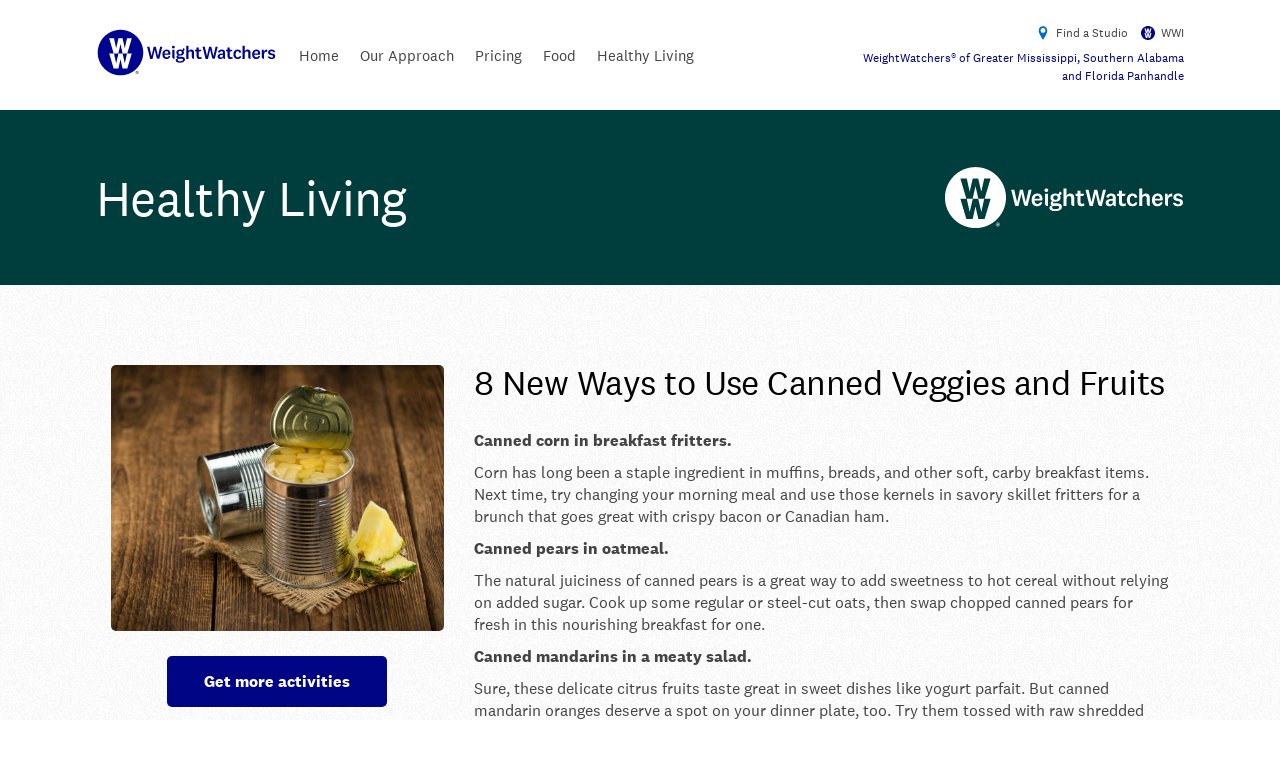

--- FILE ---
content_type: text/html; charset=utf-8
request_url: https://wwfam.com/activity/202309
body_size: 11211
content:
<!DOCTYPE html>
<html lang="en">

<head>
    <meta charset="utf-8" />
    <meta http-equiv="X-UA-Compatible" content="IE=edge" />
    <meta name="viewport" content="width=device-width, initial-scale=1.0" />
    <title>8 New Ways to Use Canned Veggies and Fruits | Activity | WW FAM</title>
    <meta name="keywords" content='breakfast fritters, oatmeal, salad, mac and cheese, mac &amp; cheese, jerk chicken, salsa, homemade salsa, marinara, hummus'/>
    <meta name="description" content='Transform meals with creative canned ingredient recipes &#x2013; from savory breakfast fritters to vibrant homemade salsa.'/>
    <meta property="og:type" content="website" />
    <meta property="og:title" content='8 New Ways to Use Canned Veggies and Fruits | Activity | WW FAM' />
    <meta property="og:description" content='Transform meals with creative canned ingredient recipes &#x2013; from savory breakfast fritters to vibrant homemade salsa.' />
    <meta property="og:image" content='/images/activity/202309.jpg'/>
    <meta property="og:url" content='/activity/202309'/>
    <link rel="canonical" href='/activity/202309' />

    <!-- this styles only adds some repairs on idevices  -->
    <meta name="viewport" content="width=device-width, initial-scale=1.0" />
    <!--[if lt IE 9]>
        <script src="http://html5shim.googlecode.com/svn/trunk/html5.js"></script>
    <![endif]-->

    <script src="/js/jquery-1.10.2.min.js"></script>

    <!-- Google Tag Manager -->
    <script>(function (w, d, s, l, i) {
            w[l] = w[l] || []; w[l].push({
                'gtm.start':
                    new Date().getTime(), event: 'gtm.js'
            }); var f = d.getElementsByTagName(s)[0],
                j = d.createElement(s), dl = l != 'dataLayer' ? '&l=' + l : ''; j.async = true; j.src =
                    'https://www.googletagmanager.com/gtm.js?id=' + i + dl; f.parentNode.insertBefore(j, f);
        })(window, document, 'script', 'dataLayer', 'GTM-NCHNPW9');</script>
    <!-- End Google Tag Manager -->
    <link href="https://fonts.googleapis.com/css?family=Lato:300,400,700" rel="stylesheet">
    <!--SECUREDVISIT START. PLACE AT START OF DOCUMENT HEAD. DO NOT CHANGE-->
    <script type="text/javascript">
        window._svq = window._svq || [];
        window._svq.push(['_setAccount', '3792_04187']);
        window._svq.push(['_trackPageView']);
        (function (d, c) {
            var sv = d.createElement(c); sv.type = 'text/javascript'; sv.src = '//track.securedvisit.com/js/sv.js';
            var s = d.getElementsByTagName(c)[0]; s.parentNode.insertBefore(sv, s);
        })(document, 'script');
    </script>
    <!-- SECUREDVISIT END -->

    <link rel="stylesheet" href="/lib/font-awesome/css/font-awesome.min.css" />
    <link rel="stylesheet" href="/css/bootstrap.css" />
    <link rel="stylesheet" href="/css/style.css?v=1.928" />
</head>

<body>
    <div id="overlay"></div>
    <header id="header">
        <div class="container">
            <!-- Logo -->
            <div class="header__left">
                <div class="logo" itemscope itemtype="http://schema.org/Organization">
                    <a href="/" itemprop="url">

                        <svg width="181" height="47" version="1.1" id="header_logo" xmlns="http://www.w3.org/2000/svg" xmlns:xlink="http://www.w3.org/1999/xlink" x="0px" y="0px"
                             viewBox="0 0 1805 474" style="enable-background:new 0 0 1805 474;" xml:space="preserve">
                        <style type="text/css">
                            .st0 {
                                fill: #00058F;
                            }
</style>
                        <g>
                        <path class="st0" d="M404.8,434.9h-2.8v4h2.8c1.4,0,2.3-0.7,2.3-2.1C407.1,435.6,406.3,434.9,404.8,434.9 M407.7,447
		                            c-0.4-0.5-0.6-0.9-0.8-1.6l-0.4-2.2c-0.3-1.3-1-1.7-2.2-1.7h-2.3v5.4h-3.6v-15h7c3.4,0,5.4,1.4,5.4,4.4c0,2.2-1.6,3.6-3.2,3.8
		                            c1.3,0.3,2.1,1,2.4,2.4l0.7,2.7c0.1,0.7,0.4,1.2,0.9,1.7H407.7z M417,439.7c0-7.2-5.5-12.5-12.4-12.5c-6.9,0-12.4,5.4-12.4,12.5
		                            c0,7.2,5.5,12.5,12.4,12.5C411.5,452.3,417,446.9,417,439.7 M419.5,439.7c0,8.6-6.7,14.9-14.9,14.9c-8.2,0-14.9-6.3-14.9-14.9
		                            c0-8.6,6.7-14.9,14.9-14.9C412.8,424.8,419.5,431.1,419.5,439.7" />
                        <path class="st0" d="M280.6,345.4l21.9-98.9h-44.3l-21.1-94.1h-0.6l-21.1,94.1h-44.3l21.9,98.9h0.6l22.8-98.9h41l22.8,98.9H280.6z
		                             M305.3,246.5h45.2l-45.2,153.1h-47.2l-21.1-94.1h-0.6l-21.1,94.1H168l-45.2-153.1H168L122.8,93.4h48.1l21.9,98.9h0.6l22.8-98.9h41
		                            l22.8,98.9h0.6l21.9-98.9h48.1L305.3,246.5z M466.3,237.7c0-126.8-102.8-229.6-229.6-229.6C109.8,8.1,7,110.9,7,237.7
		                            s102.8,229.6,229.6,229.6C363.5,467.4,466.3,364.5,466.3,237.7" />
                            </g>
                        <g>
                        <path class="st0" d="M852.9,280.8h-25c-4.8,0-7.8-1.8-7.8-6c0-3.3,1.8-5.7,5.4-7.2c4.2,0.9,8.4,1.2,12.9,1.2
		                            c22.6,0,38.8-10.5,38.8-30.7c0-6.8-2.3-13.1-6.6-18.1c8.8-1.5,12.9-7.5,12.9-13.5c0-7.2-3.6-12-13.2-13.8l-9.2,19.6
		                            c-6.1-3.3-13.8-5.2-22.7-5.2c-22.9,0-38.2,11.1-38.2,31c0,12,6.3,21.4,16.5,26.2c-8.1,2.1-14.7,8.1-14.7,16.5
		                            c0,7.5,4.5,13.2,11.7,15.3c-12,1.8-20.5,8.7-20.5,18.7c0,18.1,21.4,24.7,43,24.7c25,0,50.6-8.4,50.6-32.5
		                            C886.9,290.1,875.4,280.8,852.9,280.8z M838.4,221.5c10.2,0,16.9,5.4,16.9,16.5c0,10.8-6.6,16.9-16.9,16.9
		                            c-10.2,0-16.5-6-16.5-16.9C821.9,227.2,828.2,221.5,838.4,221.5z M836.6,325c-13.5,0-24.1-4.2-24.1-13.5c0-6.9,5.7-10.8,13.8-10.8
		                            h26.2c9.6,0,14.1,3.6,14.1,9.6C866.7,320.5,853.8,325,836.6,325z" />
                        <path class="st0" d="M636.8,179.1l-21.7,92.4h-0.6l-21.1-92.4h-22l-21.1,92.4h-0.6l-21.4-92.4h-23.2l31,122.2h23.8l21.7-90.9h0.6
		                            l18.4,76.4c2.1,9.3,9,14.4,18.4,14.4h9l31-122.2H636.8z" />
                        <path class="st0" d="M950.7,207.1c-12.9,0-23.5,6-28.9,17.5v-55.1h-22.3v131.8h22.3v-51.5c0-17.2,9-23.8,19.9-23.8
		                            c10.2,0,15,6.9,15,17.2v39.7c0,10.8,7.5,18.4,18.4,18.4h4.2v-64.4C979.3,217.6,967.2,207.1,950.7,207.1z" />
                        <path class="st0" d="M740.3,247.1c0-22.6-12.9-40-37.9-40c-26.8,0-43.3,19-43.3,48.7c0,30.4,16.5,47.5,43,47.5
		                            c17.2,0,34.3-11.1,37.3-31.3h-8.7c-5.4,0-9.9,2.7-12.9,7.2c-3.3,4.8-8.7,6.9-15.3,6.9c-13.2,0-21.4-9.9-22-27.1h58.1
		                            C739.4,256.7,740.3,251.6,740.3,247.1z M680.8,246.8c1.5-14.7,9.3-23.5,21.4-23.5c14.1,0,17.2,11.7,17.2,23.5H680.8z" />
                        <path class="st0" d="M770.1,168.9c-7.8,0-14.4,5.4-14.4,13.5c0,8.4,6.6,13.5,14.4,13.5c7.5,0,13.8-5.1,13.8-13.5
		                            C784,174.3,777.7,168.9,770.1,168.9z" />
                        <path class="st0" d="M758.7,280.5c0,12.3,8.7,20.8,20.8,20.8h1.8v-91.8h-22.6V280.5z" />
                        <path class="st0" d="M1645.4,247.1c0-22.6-12.9-40-37.9-40c-26.8,0-43.3,19-43.3,48.7c0,30.4,16.5,47.5,43,47.5
		                            c17.2,0,34.3-11.1,37.3-31.3h-8.7c-5.4,0-9.9,2.7-12.9,7.2c-3.3,4.8-8.7,6.9-15.3,6.9c-13.2,0-21.4-9.9-22-27.1h58.1
		                            C1644.5,256.7,1645.4,251.6,1645.4,247.1z M1585.9,246.8c1.5-14.7,9.3-23.5,21.4-23.5c14.1,0,17.2,11.7,17.2,23.5H1585.9z" />
                        <path class="st0" d="M1519.4,207.1c-12.9,0-23.5,6-28.9,17.5v-55.1h-22.3v131.8h22.3v-51.5c0-17.2,9-23.8,19.9-23.8
		                            c10.5,0,15,6.9,15,17.2v39.7c0,10.8,7.5,18.4,18.4,18.4h4.2v-64.4C1548,217.6,1536.2,207.1,1519.4,207.1z" />
                        <path class="st0" d="M1038.8,285c-7.2,0-11.7-3.6-11.7-12.3V226h12c8.1,0,13.5-6,13.5-13.5v-3h-25.6v-22.6h-22.6v22.6h-15.9v9.3
		                            c0,4.8,3,7.2,7.8,7.2h8.1v49.3c0,19.3,12,28,30.1,28c7.8,0,15.9-2.4,21.7-6.6l-3-16.5C1048.2,283.5,1044.3,285,1038.8,285z" />
                        <path class="st0" d="M1746.5,234.5c0-7.5,5.4-11.7,14.4-11.7c6,0,10.5,1.8,13.2,5.7c3.3,4.8,7.2,7.2,13.2,7.2c5.1,0,9-1.8,9-1.8
		                            c-1.2-15.9-14.1-26.8-35.5-26.8c-19.9,0-35.8,10.5-35.8,29.2c0,35.8,51.2,19.9,51.2,40c0,7.8-6.6,11.7-16.2,11.7
		                            c-5.7,0-10.8-2.1-14.4-5.7c-3.6-3.9-9-6-14.1-6c-5.7,0-9.6,1.8-9.6,1.8c3.3,16.5,18.7,25.3,38.2,25.3c21.7,0,37.6-10.2,37.6-28.9
		                            C1797.7,237.5,1746.5,254.3,1746.5,234.5z" />
                        <path class="st0" d="M1683.7,231.8l-2.7-22.3h-19v72.2c0,11.7,8.1,19.6,19.6,19.6h3v-44.5c0-17.8,9.9-27.1,22.6-27.1
		                            c3.3,0,7.2,0.6,9.3,1.2l1.2-22.9c-2.1-0.3-4.2-0.6-6-0.6C1697.5,207.4,1687,217.6,1683.7,231.8z" />
                        <path class="st0" d="M1195.6,179.1l-21.4,92.4h-0.6l-21.1-92.4h-22.3l-20.8,92.4h-0.6l-21.7-92.4h-22.9l31,122.2h23.8l21.7-90.9
		                            h0.6l18.4,76.4c2.1,9.3,10.2,14.4,18.1,14.4h9l31-122.2H1195.6z" />
                        <path class="st0" d="M1418.3,224.2c9.6,0,15.6,6.6,16.5,16.9l19.9-5.4c-3.3-17.8-16.9-28.6-36.4-28.6c-26.2,0-43,18.1-43,48.1
		                            s16.9,48.1,43.3,48.1c21.4,0,34.3-11.7,35.5-28c0,0-3.9-1.8-9-1.8c-6,0-9.9,2.4-13.2,7.2c-2.7,3.6-7.2,5.7-13.2,5.7
		                            c-14.1,0-21.1-12.3-21.1-31.3C1397.5,236.9,1404.4,224.2,1418.3,224.2z" />
                        <path class="st0" d="M1256.7,207.1c-20.5,0-34.9,10.2-36.7,28l21.1,3.3c0.3-9,5.1-14.4,14.4-14.4c9.6,0,14.4,5.4,14.4,14.1v10.2
		                            c-3.3-0.3-7.5-0.6-10.2-0.6c-28.6,0-43.9,10.8-43.9,29.2c0,16.5,12,26.2,28.9,26.2c11.7,0,22.9-5.4,26.5-15c2.1,9.9,9.3,15,20.2,15
		                            v-66.2C1291.3,217.3,1279.6,207.1,1256.7,207.1z M1269.9,267.6c0,14.4-9.3,20.2-18.4,20.2c-8.7,0-13.8-4.8-13.8-12.3
		                            c0-9.9,8.4-14.7,24.7-14.7c2.7,0,5.4,0.3,7.5,0.6V267.6z" />
                        <path class="st0" d="M1351.2,285c-7.2,0-11.7-3.6-11.7-12.3V226h12c8.1,0,13.5-6,13.5-13.5v-3h-25.6v-22.6h-22.6v22.6h-15.9v9.3
		                            c0,4.8,3,7.2,7.8,7.2h8.1v49.3c0,19.3,11.7,28,30.1,28c7.8,0,15.9-2.4,21.7-6.6l-3-16.5C1360.5,283.5,1356.6,285,1351.2,285z" />
                            </g>
                            </svg>

                    </a>
                </div>

                <nav id="nav">
                    <ul class="nav__links--mobile nav__links--mobile--top">
                        <li>

                            <svg width="181" height="47" version="1.1" id="header_logo" xmlns="http://www.w3.org/2000/svg" xmlns:xlink="http://www.w3.org/1999/xlink" x="0px" y="0px"
                                 viewBox="0 0 1805 474" style="enable-background:new 0 0 1805 474;" xml:space="preserve">
                            <style type="text/css">
                                .st0 {
                                    fill: #00058F;
                                }
</style>
                            <g>
                            <path class="st0" d="M404.8,434.9h-2.8v4h2.8c1.4,0,2.3-0.7,2.3-2.1C407.1,435.6,406.3,434.9,404.8,434.9 M407.7,447
		                            c-0.4-0.5-0.6-0.9-0.8-1.6l-0.4-2.2c-0.3-1.3-1-1.7-2.2-1.7h-2.3v5.4h-3.6v-15h7c3.4,0,5.4,1.4,5.4,4.4c0,2.2-1.6,3.6-3.2,3.8
		                            c1.3,0.3,2.1,1,2.4,2.4l0.7,2.7c0.1,0.7,0.4,1.2,0.9,1.7H407.7z M417,439.7c0-7.2-5.5-12.5-12.4-12.5c-6.9,0-12.4,5.4-12.4,12.5
		                            c0,7.2,5.5,12.5,12.4,12.5C411.5,452.3,417,446.9,417,439.7 M419.5,439.7c0,8.6-6.7,14.9-14.9,14.9c-8.2,0-14.9-6.3-14.9-14.9
		                            c0-8.6,6.7-14.9,14.9-14.9C412.8,424.8,419.5,431.1,419.5,439.7" />
                            <path class="st0" d="M280.6,345.4l21.9-98.9h-44.3l-21.1-94.1h-0.6l-21.1,94.1h-44.3l21.9,98.9h0.6l22.8-98.9h41l22.8,98.9H280.6z
		                             M305.3,246.5h45.2l-45.2,153.1h-47.2l-21.1-94.1h-0.6l-21.1,94.1H168l-45.2-153.1H168L122.8,93.4h48.1l21.9,98.9h0.6l22.8-98.9h41
		                            l22.8,98.9h0.6l21.9-98.9h48.1L305.3,246.5z M466.3,237.7c0-126.8-102.8-229.6-229.6-229.6C109.8,8.1,7,110.9,7,237.7
		                            s102.8,229.6,229.6,229.6C363.5,467.4,466.3,364.5,466.3,237.7" />
                            </g>
                            <g>
                            <path class="st0" d="M852.9,280.8h-25c-4.8,0-7.8-1.8-7.8-6c0-3.3,1.8-5.7,5.4-7.2c4.2,0.9,8.4,1.2,12.9,1.2
		                            c22.6,0,38.8-10.5,38.8-30.7c0-6.8-2.3-13.1-6.6-18.1c8.8-1.5,12.9-7.5,12.9-13.5c0-7.2-3.6-12-13.2-13.8l-9.2,19.6
		                            c-6.1-3.3-13.8-5.2-22.7-5.2c-22.9,0-38.2,11.1-38.2,31c0,12,6.3,21.4,16.5,26.2c-8.1,2.1-14.7,8.1-14.7,16.5
		                            c0,7.5,4.5,13.2,11.7,15.3c-12,1.8-20.5,8.7-20.5,18.7c0,18.1,21.4,24.7,43,24.7c25,0,50.6-8.4,50.6-32.5
		                            C886.9,290.1,875.4,280.8,852.9,280.8z M838.4,221.5c10.2,0,16.9,5.4,16.9,16.5c0,10.8-6.6,16.9-16.9,16.9
		                            c-10.2,0-16.5-6-16.5-16.9C821.9,227.2,828.2,221.5,838.4,221.5z M836.6,325c-13.5,0-24.1-4.2-24.1-13.5c0-6.9,5.7-10.8,13.8-10.8
		                            h26.2c9.6,0,14.1,3.6,14.1,9.6C866.7,320.5,853.8,325,836.6,325z" />
                            <path class="st0" d="M636.8,179.1l-21.7,92.4h-0.6l-21.1-92.4h-22l-21.1,92.4h-0.6l-21.4-92.4h-23.2l31,122.2h23.8l21.7-90.9h0.6
		                            l18.4,76.4c2.1,9.3,9,14.4,18.4,14.4h9l31-122.2H636.8z" />
                            <path class="st0" d="M950.7,207.1c-12.9,0-23.5,6-28.9,17.5v-55.1h-22.3v131.8h22.3v-51.5c0-17.2,9-23.8,19.9-23.8
		                            c10.2,0,15,6.9,15,17.2v39.7c0,10.8,7.5,18.4,18.4,18.4h4.2v-64.4C979.3,217.6,967.2,207.1,950.7,207.1z" />
                            <path class="st0" d="M740.3,247.1c0-22.6-12.9-40-37.9-40c-26.8,0-43.3,19-43.3,48.7c0,30.4,16.5,47.5,43,47.5
		                            c17.2,0,34.3-11.1,37.3-31.3h-8.7c-5.4,0-9.9,2.7-12.9,7.2c-3.3,4.8-8.7,6.9-15.3,6.9c-13.2,0-21.4-9.9-22-27.1h58.1
		                            C739.4,256.7,740.3,251.6,740.3,247.1z M680.8,246.8c1.5-14.7,9.3-23.5,21.4-23.5c14.1,0,17.2,11.7,17.2,23.5H680.8z" />
                            <path class="st0" d="M770.1,168.9c-7.8,0-14.4,5.4-14.4,13.5c0,8.4,6.6,13.5,14.4,13.5c7.5,0,13.8-5.1,13.8-13.5
		                            C784,174.3,777.7,168.9,770.1,168.9z" />
                            <path class="st0" d="M758.7,280.5c0,12.3,8.7,20.8,20.8,20.8h1.8v-91.8h-22.6V280.5z" />
                            <path class="st0" d="M1645.4,247.1c0-22.6-12.9-40-37.9-40c-26.8,0-43.3,19-43.3,48.7c0,30.4,16.5,47.5,43,47.5
		                            c17.2,0,34.3-11.1,37.3-31.3h-8.7c-5.4,0-9.9,2.7-12.9,7.2c-3.3,4.8-8.7,6.9-15.3,6.9c-13.2,0-21.4-9.9-22-27.1h58.1
		                            C1644.5,256.7,1645.4,251.6,1645.4,247.1z M1585.9,246.8c1.5-14.7,9.3-23.5,21.4-23.5c14.1,0,17.2,11.7,17.2,23.5H1585.9z" />
                            <path class="st0" d="M1519.4,207.1c-12.9,0-23.5,6-28.9,17.5v-55.1h-22.3v131.8h22.3v-51.5c0-17.2,9-23.8,19.9-23.8
		                            c10.5,0,15,6.9,15,17.2v39.7c0,10.8,7.5,18.4,18.4,18.4h4.2v-64.4C1548,217.6,1536.2,207.1,1519.4,207.1z" />
                            <path class="st0" d="M1038.8,285c-7.2,0-11.7-3.6-11.7-12.3V226h12c8.1,0,13.5-6,13.5-13.5v-3h-25.6v-22.6h-22.6v22.6h-15.9v9.3
		                            c0,4.8,3,7.2,7.8,7.2h8.1v49.3c0,19.3,12,28,30.1,28c7.8,0,15.9-2.4,21.7-6.6l-3-16.5C1048.2,283.5,1044.3,285,1038.8,285z" />
                            <path class="st0" d="M1746.5,234.5c0-7.5,5.4-11.7,14.4-11.7c6,0,10.5,1.8,13.2,5.7c3.3,4.8,7.2,7.2,13.2,7.2c5.1,0,9-1.8,9-1.8
		                            c-1.2-15.9-14.1-26.8-35.5-26.8c-19.9,0-35.8,10.5-35.8,29.2c0,35.8,51.2,19.9,51.2,40c0,7.8-6.6,11.7-16.2,11.7
		                            c-5.7,0-10.8-2.1-14.4-5.7c-3.6-3.9-9-6-14.1-6c-5.7,0-9.6,1.8-9.6,1.8c3.3,16.5,18.7,25.3,38.2,25.3c21.7,0,37.6-10.2,37.6-28.9
		                            C1797.7,237.5,1746.5,254.3,1746.5,234.5z" />
                            <path class="st0" d="M1683.7,231.8l-2.7-22.3h-19v72.2c0,11.7,8.1,19.6,19.6,19.6h3v-44.5c0-17.8,9.9-27.1,22.6-27.1
		                            c3.3,0,7.2,0.6,9.3,1.2l1.2-22.9c-2.1-0.3-4.2-0.6-6-0.6C1697.5,207.4,1687,217.6,1683.7,231.8z" />
                            <path class="st0" d="M1195.6,179.1l-21.4,92.4h-0.6l-21.1-92.4h-22.3l-20.8,92.4h-0.6l-21.7-92.4h-22.9l31,122.2h23.8l21.7-90.9
		                            h0.6l18.4,76.4c2.1,9.3,10.2,14.4,18.1,14.4h9l31-122.2H1195.6z" />
                            <path class="st0" d="M1418.3,224.2c9.6,0,15.6,6.6,16.5,16.9l19.9-5.4c-3.3-17.8-16.9-28.6-36.4-28.6c-26.2,0-43,18.1-43,48.1
		                            s16.9,48.1,43.3,48.1c21.4,0,34.3-11.7,35.5-28c0,0-3.9-1.8-9-1.8c-6,0-9.9,2.4-13.2,7.2c-2.7,3.6-7.2,5.7-13.2,5.7
		                            c-14.1,0-21.1-12.3-21.1-31.3C1397.5,236.9,1404.4,224.2,1418.3,224.2z" />
                            <path class="st0" d="M1256.7,207.1c-20.5,0-34.9,10.2-36.7,28l21.1,3.3c0.3-9,5.1-14.4,14.4-14.4c9.6,0,14.4,5.4,14.4,14.1v10.2
		                            c-3.3-0.3-7.5-0.6-10.2-0.6c-28.6,0-43.9,10.8-43.9,29.2c0,16.5,12,26.2,28.9,26.2c11.7,0,22.9-5.4,26.5-15c2.1,9.9,9.3,15,20.2,15
		                            v-66.2C1291.3,217.3,1279.6,207.1,1256.7,207.1z M1269.9,267.6c0,14.4-9.3,20.2-18.4,20.2c-8.7,0-13.8-4.8-13.8-12.3
		                            c0-9.9,8.4-14.7,24.7-14.7c2.7,0,5.4,0.3,7.5,0.6V267.6z" />
                            <path class="st0" d="M1351.2,285c-7.2,0-11.7-3.6-11.7-12.3V226h12c8.1,0,13.5-6,13.5-13.5v-3h-25.6v-22.6h-22.6v22.6h-15.9v9.3
		                            c0,4.8,3,7.2,7.8,7.2h8.1v49.3c0,19.3,11.7,28,30.1,28c7.8,0,15.9-2.4,21.7-6.6l-3-16.5C1360.5,283.5,1356.6,285,1351.2,285z" />
                            </g>
                            </svg>

                        </li>
                        <li>
                            <svg version="1.1" class="icon icon--close" id="icon--close"
                                xmlns="http://www.w3.org/2000/svg" xmlns:xlink="http://www.w3.org/1999/xlink" x="0px"
                                y="0px" width="286px" height="286px" viewBox="113 113 286 286"
                                enable-background="new 113 113 286 286" xml:space="preserve">
                                <g id="icons_x2F_ico_x5F_Close">
                                    <path id="ico_Close" d="M220.492,256l-98.916-98.915c-10.739-10.739-11.496-27.394-1.69-37.199
		                                c9.805-9.806,26.459-9.048,37.199,1.691L256,220.492l98.915-98.915c10.739-10.739,27.394-11.497,37.199-1.691
		                                c9.805,9.805,9.048,26.459-1.691,37.199L291.508,256l98.915,98.915c10.739,10.739,11.496,27.394,1.691,37.198
		                                c-9.806,9.806-26.46,9.049-37.199-1.69L256,291.508l-98.915,98.915c-10.739,10.739-27.394,11.496-37.199,1.69
		                                c-9.806-9.805-9.048-26.459,1.69-37.198L220.492,256z" />
                                </g>
                            </svg>
                        </li>
                    </ul>
                    <ul class="nav__links">
                        <li><a href="/" id="MainContent_homeNav" class="link link--nav" runat="server">Home</a></li>
                        <li><a href="/our-approach" id="MainContent_scaleNav" class="link link--nav" runat="server">Our
                                Approach</a></li>
                        <li>
                            <a href="https://www.weightwatchers.com/us/find-my-plan/results?bundleId=46b85c35-0716-42b0-8de4-ed46b03cc5de&step=3"
                                id="MainContent_offerNav" class="link link--nav" runat="server">Pricing</a></li>
                        <li>
                            
<a href="/food/recipe/202601" id="MainContent_recipeNav" class="link link--nav" runat="server">Food</a>
                        </li>
                        <li>
                            
<a href="/activity/202601" id="MainContent_tipNav" class="link link--nav" runat="server">Healthy Living</a>
                        </li>
                    </ul>
                    <ul class="nav__links--mobile">
                        <li>
                            <a class="link link--header" href="https://www.weightwatchers.com/us/find-a-meeting/">
                                <svg version="1.1" class="icon icon--location" id="icon--location2"
                                    xmlns="http://www.w3.org/2000/svg" xmlns:xlink="http://www.w3.org/1999/xlink"
                                    x="0px" y="0px" width="245px" height="390px" viewBox="133.5 60.5 245 390"
                                    enable-background="new 133.5 60.5 245 390" xml:space="preserve">
                                    <g id="icons_x2F_ico_x5F_Location2">
                                        <path id="ico_Location2" d="M256,448c-80-119.127-120-205.983-120-260.571C136,119.261,189.726,64,256,64s120,55.261,120,123.429
		                                                C376,242.017,336,328.873,256,448z M256,251.5c37.279,0,67.5-30.221,67.5-67.5s-30.221-67.5-67.5-67.5s-67.5,30.221-67.5,67.5
		                                                S218.721,251.5,256,251.5z" />
                                    </g>
                                </svg>
                                &nbsp;&nbsp;Find a Studio
                            </a>
                        </li>
                        <li>
                            <a class="link link--header" href="https://www.weightwatchers.com/us/" target="_blank">
                                <svg width="40px" height="40px" class="icon icon--header-logo icon--wwi"
                                    viewBox="0 0 40 40" version="1.1" xmlns="http://www.w3.org/2000/svg"
                                    xmlns:xlink="http://www.w3.org/1999/xlink">
                                    <g stroke="none" stroke-width="1" fill="none" fill-rule="evenodd">
                                        <g fill="#000586" fill-rule="nonzero">
                                            <path
                                                d="M40,20 C40,8.95434781 31.0456522,0 20,0 C8.95434781,0 0,8.95434781 0,20 C0,31.0456522 8.95434781,40 20,40 C31.0456522,40 40,31.0456522 40,20 Z M26.0254348,20.7407609 L30,20.7407609 L26.0254348,34.073913 L21.8678261,34.073913 L20,25.8778261 L19.9477174,25.8778261 L18.0798913,34.0740217 L13.9745652,34.0740217 L10,20.7407609 L13.9745652,20.7407609 L10,7.4073913 L14.2211956,7.4073913 L16.1448913,16.0258695 L16.1972826,16.0258695 L18.1994565,7.4073913 L21.8005435,7.4073913 L23.8027174,16.0258695 L23.8551087,16.0258695 L25.7788044,7.4073913 L30,7.4073913 L26.0254348,20.7407609 Z M24.0147826,29.2592391 L25.9259783,20.7184783 L22.0406522,20.7184783 L20.1852174,12.5926087 L20.1332609,12.5926087 L18.3297826,20.7184783 L14.4444565,20.7184783 L16.3555435,29.2592391 L16.4075,29.2592391 L18.3966305,20.7184783 L21.9738044,20.7184783 L23.9629348,29.2592391 L24.0147826,29.2592391 Z"
                                                id="Shape"></path>
                                        </g>
                                    </g>
                                </svg>
                                &nbsp;&nbsp;WWI
                            </a>
                        </li>
                    </ul>
                </nav>
            </div>
            <div class="header__right">
                <div class="header__btn--wrap">
                    <!-- Meeting Location button-->
                    <a id="studio-link" class="link link--header"
                        href="https://www.weightwatchers.com/us/find-a-meeting/">
                        <svg version="1.1" class="icon icon--location" id="icon--location"
                            xmlns="http://www.w3.org/2000/svg" xmlns:xlink="http://www.w3.org/1999/xlink" x="0px"
                            y="0px" width="245px" height="390px" viewBox="133.5 60.5 245 390"
                            enable-background="new 133.5 60.5 245 390" xml:space="preserve">
                            <g id="icons_x2F_ico_x5F_Location">
                                <path id="ico_Location" d="M256,448c-80-119.127-120-205.983-120-260.571C136,119.261,189.726,64,256,64s120,55.261,120,123.429
		                                                C376,242.017,336,328.873,256,448z M256,251.5c37.279,0,67.5-30.221,67.5-67.5s-30.221-67.5-67.5-67.5s-67.5,30.221-67.5,67.5
		                                                S218.721,251.5,256,251.5z" />
                            </g>
                        </svg>
                        &nbsp;&nbsp;Find a Studio
                    </a>

                    <!-- Newsletter Signup link-->

                    <!-- WWI link-->
                    <a id="wwi-link" class="link link--header" href="https://www.weightwatchers.com/us/"
                        target="_blank">
                        <svg width="40px" height="40px" class="icon icon--header-logo icon--wwi" viewBox="0 0 40 40"
                            version="1.1" xmlns="http://www.w3.org/2000/svg" xmlns:xlink="http://www.w3.org/1999/xlink">
                            <g stroke="none" stroke-width="1" fill="none" fill-rule="evenodd">
                                <g fill="#000586" fill-rule="nonzero">
                                    <path
                                        d="M40,20 C40,8.95434781 31.0456522,0 20,0 C8.95434781,0 0,8.95434781 0,20 C0,31.0456522 8.95434781,40 20,40 C31.0456522,40 40,31.0456522 40,20 Z M26.0254348,20.7407609 L30,20.7407609 L26.0254348,34.073913 L21.8678261,34.073913 L20,25.8778261 L19.9477174,25.8778261 L18.0798913,34.0740217 L13.9745652,34.0740217 L10,20.7407609 L13.9745652,20.7407609 L10,7.4073913 L14.2211956,7.4073913 L16.1448913,16.0258695 L16.1972826,16.0258695 L18.1994565,7.4073913 L21.8005435,7.4073913 L23.8027174,16.0258695 L23.8551087,16.0258695 L25.7788044,7.4073913 L30,7.4073913 L26.0254348,20.7407609 Z M24.0147826,29.2592391 L25.9259783,20.7184783 L22.0406522,20.7184783 L20.1852174,12.5926087 L20.1332609,12.5926087 L18.3297826,20.7184783 L14.4444565,20.7184783 L16.3555435,29.2592391 L16.4075,29.2592391 L18.3966305,20.7184783 L21.9738044,20.7184783 L23.9629348,29.2592391 L24.0147826,29.2592391 Z"
                                        id="Shape"></path>
                                </g>
                            </g>
                        </svg>
                        &nbsp;&nbsp;WWI
                    </a>
                </div>
                <div class="header__address--wrap" itemscope itemtype="http://schema.org/Organization">
                    <span itemprop="name">WeightWatchers<sup>&#174;</sup> of Greater Mississippi, Southern Alabama and Florida Panhandle</span>
                </div>
            </div>
            <div id="mobile_menu_icon">
                <svg version="1.1" class="icon icon--hamburger" id="Layer_1" xmlns="http://www.w3.org/2000/svg"
                    xmlns:xlink="http://www.w3.org/1999/xlink" x="0px" y="0px" width="416px" height="268px"
                    viewBox="48 122 416 268" enable-background="new 48 122 416 268" xml:space="preserve">
                    <g id="icons_x2F_ico_x5F_Hamburger">
                        <path d="M48,144c0-12.15,9.848-22,21.999-22h372.002C454.15,122,464,131.847,464,144
		                            c0,12.15-9.848,22-21.999,22H69.999C57.849,166,48,156.153,48,144z M48,256c0-12.15,9.848-22,21.999-22h372.002
		                            C454.15,234,464,243.847,464,256c0,12.15-9.848,22-21.999,22H69.999C57.849,278,48,268.152,48,256z M48,368
		                            c0-12.15,9.848-22,21.999-22h372.002C454.15,346,464,355.848,464,368c0,12.15-9.848,22-21.999,22H69.999
		                            C57.849,390,48,380.152,48,368z" />
                    </g>
                </svg>
            </div>
        </div>
    </header>
    <div class="main-container">
        <main role="main" class="pb-3">
            <div class="banner banner--green">
    <div class="banner__content">
        <h1 class="banner__content--title">Healthy Living</h1>
        <img src="/images/logos/WWatchers_RGB_Horiz_Wht.svg" alt="WW Logo" class="banner__content--logo" />
    </div>
</div>

<style>
    ol {
        margin-left: 20px;
    }

    ol > li::marker {
        font-weight: bold;
    }

    ol > li {
        margin-bottom: 20px;
    }

    ol > li > p {
        margin-left: -20px;
    }

    ol > li > ul {
        margin-left: 40px;
        list-style: none;
    }

    ol > li > ul li:before {
        margin-left: 0px;
        content: "•";
        position: absolute;
        left: -25px;
    }

    ol > li > ul > li {
        position: relative;
    }

</style>

<div id="noiseBg">
    <div class="container">
        <div class="container__inner">
            <div class="row">
                <div class="col-sm-4">
                    <img src="/images/activity/202309.jpg" class="img img-responsive" alt="Portion of Chopped Pineapple (preserved) on wooden background, selective focus Fresh made Chopped Pineapple (preserved) on an old and rustic wooden table; selective focus; close-up shot Can Stock Photo" />
                    <a href="/activity/past-activity" class="btn btn--blue btn--more-dt">Get more activities</a>
                </div>
                <div class="col-sm-8">
                    <h2 class="page__title">8 New Ways to Use Canned Veggies and Fruits</h2>

                    <p><strong class="bold">Canned corn in breakfast fritters.</strong></p>

                    <p>Corn has long been a staple ingredient in muffins, breads, and other soft, carby breakfast items. Next time, try changing your morning meal and use those kernels in savory skillet fritters for a brunch that goes great with crispy bacon or Canadian ham.</p>

                    <p><strong class="bold">Canned pears in oatmeal.</strong></p>

                    <p>The natural juiciness of canned pears is a great way to add sweetness to hot cereal without relying on added sugar. Cook up some regular or steel-cut oats, then swap chopped canned pears for fresh in this nourishing breakfast for one.</p>

                    <p><strong class="bold">Canned mandarins in a meaty salad.</strong></p>

                    <p>Sure, these delicate citrus fruits taste great in sweet dishes like yogurt parfait. But canned mandarin oranges deserve a spot on your dinner plate, too. Try them tossed with raw shredded Brussels sprouts for a slaw-like side, or add them to mixed greens with crumbled feta cheese, toasted sliced almonds, and a light vinaigrette. This filling mandarin-steak salad is a meal unto itself.</p>

                    <p><strong class="bold">Canned pumpkin in mac and cheese.</strong></p>

                    <p>Pumpkin has a well-deserved reputation as a hero ingredient in pies and pancakes. It’s also a fabulous addition to a perennial family favorite: macaroni and cheese. The creamy puree stands in for some of the usual dairy while delivering a nice dose of fiber and vitamins A and K. Here’s a kid-friendly version of mac and cheese you can make in a donut or muffin tin. (Just be sure to use plain pureed pumpkin, not a pie mix containing added sugar and seasonings.)</p>

                    <p><strong class="bold">Canned pineapple in jerk chicken.</strong></p>

                    <p>Pineapple makes a super ingredient for stew-like slow cooker recipes—as the fruit breaks down, it naturally thickens the sauce. In this spicy Jamaican specialty, pineapple perfectly balances the heat. </p>

                    <p><strong class="bold">Canned mango in homemade salsa.</strong></p>

                    <p>Tropical fruit salsa can elevate a basic baked chicken breast into something special. After draining, roughly chop canned mango and toss with canned diced tomatoes, chopped shallot or onion, fresh mint or cilantro, lemon or lime juice, and—if you like some heat—minced jalapeño. Here’s a salsa recipe you can follow; just sub in canned mango for fresh and spoon the stuff on everything.</p>

                    <p><strong class="bold">Canned crushed tomatoes in an all-purpose marinara.</strong></p>

                    <p>Making your own tomato sauce doesn’t have to mean hours of stovetop stirring. All it takes is 25 minutes to whip up this rich-tasting rendition. It’s great with pasta, of course, and also fabulous as a base for Middle Eastern-style shakshouka.</p>

                    <p><strong class="bold">Canned beets in hummus.</strong></p>

                    <p>These purple beauties retain almost as much flavor as their home-roasted counterparts, which makes them a convenient and delicious addition to soup, salads, and more. They’re also super creamy when pureed. Use canned beets to add earthy flavor and an unexpected hue to homemade hummus. </p>

                    <p>--</p>
                    
                    <p>Leslie Fink, MS, RD, has worked on the WW editorial team for over 21 years. She plays a key role in food, recipes, program content, product partnerships, and experiences.</p>
                    
                    <a href="/activity/past-activity" class="btn btn--blue btn--more-mobile">Get more activities</a>
                </div>
            </div>
        </div>
    </div>
</div>

        </main>
    </div>
    <div class="clearfix"></div>

    <footer class="footer">
        <div class="container">
            <div class="row">
                <div class="footer__top">
                    <div class="col-xs-10">
                        <p class="bold">WeightWachers<sup>®</sup> of Greater Mississippi, Southern Alabama and Florida Panhandle</p>
                        <p><a href="tel:8002898446" class="link--secondary">(800) 289-8446</a></p>
                    </div>
                    <div class="col-xs-2 footer__social--col">
                        <a href="https://www.facebook.com/wwgreaterms/ " target="_blank" class="link icon__link">
                            <svg version="1.1" class="icon icon--facebook" xmlns="http://www.w3.org/2000/svg"
                                xmlns:xlink="http://www.w3.org/1999/xlink" x="0px" y="0px" width="367px"
                                height="367.5px" viewBox="72.5 72.5 367 367.5"
                                enable-background="new 72.5 72.5 367 367.5" xml:space="preserve">
                                <g id="icons_x2F_ico_x5F_Facebook">
                                    <path id="Imported-Layers"
                                        d="M437,255.995C437,156.042,355.961,75,256,75S75,156.042,75,255.995C75,355.969,156.039,437,256,437
		                            S437,355.969,437,255.995L437,255.995z M231.044,346.498V252.43h-18.709v-27.085h18.709v-18.177c0-8.024,0.202-20.391,6.023-28.053
		                            c6.14-8.109,14.569-13.622,29.053-13.622c23.604,0,33.543,3.363,33.543,3.363l-4.672,27.723c0,0-7.801-2.245-15.08-2.245
		                            s-13.791,2.607-13.791,9.876v21.136h29.84l-2.086,27.085h-27.754v94.068H231.044L231.044,346.498z" />
                                </g>
                            </svg>
                        </a>
                    </div>
                    <div class="clearfix"></div>
                </div>
            </div>

            <div class="row">
                <div class="col-md-12">
                    <div class="footer__middle">
                        <a href="/privacy" class="link--secondary">Privacy Policy</a>
                        <a href="/terms" class="link--secondary">Terms of Use</a>
                    </div>
                </div>
            </div>
        </div>
        <div class="footer__bottom">
            <div class="container">
                <div class="row">
                    <div class="col-md-12">
                        <div class="footer__bottom--content">
                            <p>WeightWachers<sup>®</sup> of Greater Mississippi, Southern Alabama and Florida Panhandle, Inc., a franchise of
                                WW International, Inc.</p>
                            <p>The WW Coin Logo is the registered trademark of WW International. Wellness that Works,
                                SmartPoints, FitPoints, Points, <i>myWW</i> and Studio are trademarks of WW
                                International, Inc.</p>
                            <p>&copy;<span id="year"></span> WW International, Inc. All rights reserved.</p>
                        </div>
                    </div>
                </div>
            </div>
        </div>
    </footer>

    <script src="/js/jquery.form.min.js" defer></script>
    <script src="/js/jquery.validate.min.js" defer></script>
    <script src="/js/jquery-mask.js" defer></script>
    <script src="/js/custom.js?v=nmOffLvWyBH06j6dff3H55pnsb9duLaDT6Afy3mUNcA"></script>

    
</body>

</html>


--- FILE ---
content_type: text/css
request_url: https://wwfam.com/css/style.css?v=1.928
body_size: 38407
content:
@font-face {
  font-family: "National2";
  src: url("../fonts/National2Web-Regular.woff2") format("woff2"),
    url("../fonts/National2Web-Regular.woff") format("woff"),
    url("../fonts/National2Web-Regular.ttf") format("truetype"),
    url("../fonts/National2Web-Regular.eot") format("embedded-opentype");
}

@font-face {
  font-family: "National2-Bold";
  src: url("../fonts/National2Web-Bold.woff2") format("woff2"),
    url("../fonts/National2Web-Bold.woff") format("woff"),
    url("../fonts/National2Web-Bold.ttf") format("truetype"),
    url("../fonts/National2Web-Bold.eot") format("embedded-opentype");
}

@font-face {
  font-family: "National2-Medium";
  src: url("../fonts/National-Medium.woff2") format("woff2"),
    url("../fonts/National2-Medium.woff") format("woff"),
    url("../fonts/National2-Medium.ttf") format("truetype"),
    url("../fonts/National2-Medium.eot") format("embedded-opentype");
}

/*------------------------------------------------------*/
/*------------------ SITE STRUCTURE --------------------*/
/*------------------------------------------------------*/
*,
*::after,
*::before {
  margin: 0;
  padding: 0;
  box-sizing: inherit;
}

/* 10px/baseFontSize (i.e. 16px) */
html {
  /*font-size: 10px;*/
  font-size: 62.5%;
}

body {
  font-family: "National2", Arial, sans-serif;
  font-weight: normal;
  font-size: 1.6rem;
  color: #444;
  box-sizing: border-box;
}

h1,
h2,
h3,
h4,
h5,
h6 {
  font-family: "National2", Arial, sans-serif;
  margin-bottom: 0.5rem;
  color: #000;
}

h1 {
  font-size: 6.4rem;
  letter-spacing: -0.66px;
}

h2 {
  font-size: 5rem;
  letter-spacing: -0.51px;
}

h3 {
  font-size: 4rem;
  letter-spacing: -0.42px;
}

h4 {
  font-size: 3.4rem;
  letter-spacing: -0.35px;
}

h5 {
  font-size: 2.4rem;
  letter-spacing: -0.25px;
}

h6 {
  font-size: 1.8rem;
  letter-spacing: -0.2px;
}

.mb-5 {
  margin-bottom: 5px;
}

ul li,
ol li {
  line-height: 1.4;
}

.clearfix {
  clear: both;
}

.container {
  width: auto;
  margin: 0 8rem;
  padding: 0 1.25vw;
}

.container__inner {
  -webkit-flex: 0 0 100%;
  -ms-flex: 0 0 100%;
  flex: 0 0 100%;
  max-width: 100%;
  max-width: 1528px;
  margin: 0 auto;
}

#whiteBg {
  background: #fff;
  padding: 6rem 0;
}

#noiseBg {
  background-image: url(/images/WWTexturedBG.png);
  background-position: top center;
  padding: 8rem 0;
  min-height: calc(100vh - 33.25rem);
}

a {
  color: #0c6cce;
  border: 1px solid transparent;
  border-bottom: 1px solid #0c6cce;
  text-decoration: none;
}

a:hover {
  color: #0c5ba8;
  border: 1px solid transparent;
  border-bottom: 1px solid #0c5ba8;
  text-decoration: none;
}

a:focus,
a:active {
  color: #0c5ba8;
  text-decoration: none;
  border: 1px solid #0c5ba8;
  border-radius: 5px;
}

p {
  margin-bottom: 1rem;
  line-height: 1.4;
}

ul li {
  list-style: none;
  margin-bottom: 0;
}

ul.bulletList li {
    list-style: disc;
    margin-bottom: 0;
}

.noMarg {
  margin: 0;
}

.bold {
  font-family: "National2-Bold";
}

.upper {
  text-transform: uppercase;
}

#overlay {
  position: fixed;
  top: 0;
  right: 0;
  bottom: 0;
  left: 0;
  z-index: 4999;
  background-color: rgba(0, 0, 0, 0.8);
  opacity: 0;
  visibility: hidden;
  transition: all 0.25s ease-in;
}

sup {
  height: 0;
  line-height: 1;
  position: relative;
  vertical-align: baseline;
  bottom: 0.5ex;
}

.no-margin {
  margin: 0;
}

.no-padding {
  padding: 0;
}

.mb-10 {
  margin-bottom: 1rem;
}

.mb-20 {
  margin-bottom: 2rem;
}

.mb-30 {
  margin-bottom: 3rem;
}

.mt-10 {
  margin-top: 1rem;
}

.mt-20 {
  margin-top: 2rem;
}

.mt-30 {
  margin-top: 3rem;
}

/*------------------------------------------------------*/
/*------------------ HEADER STYLES ---------------------*/
/*------------------------------------------------------*/

#header {
  background-color: #fff;
  padding: 2.5rem 0;
}

#header .container {
  display: flex;
  align-items: center;
}

/* Header Right - links and location */

.header__left {
  float: left;
  width: 70%;
  display: flex;
  align-items: center;
}

.header__right {
  float: left;
  text-align: right;
  width: 30%;
  font-size: 1.2rem;
}

.header__right span {
  font-size: 1.2rem;
}

.nav__links {
  margin: 0;
}

.nav__links li {
  display: inline;
}

.nav__links li:not(:last-child) {
  margin-right: 1.5rem;
}

.nav__links--mobile {
  display: none;
}

.nav__links--mobile--top {
  display: none;
}

.nav__links--mobile--top .icon--close {
  width: 1.75rem;
  height: 1.75rem;
}

.nav__links--mobile--top .icon--mobile-menu-logo {
  width: 4rem;
  height: 4rem;
}

.nav__links--mobile--top .icon--close:hover {
  cursor: pointer;
}

.link {
  display: inline-flex;
  align-items: center;
  color: #444;
  border: none;
}

.link:hover,
.link:focus,
.link:active {
  color: #000586;
  border: none;
}

.link--nav {
  border: 1px solid transparent;
  padding: 1px;
  display: inline-flex;
  align-items: center;
  color: #444;
}

.link--nav:hover {
  outline: none;
  color: #0c6cce;
  border: 1px solid transparent;
  padding: 1px;
}

.link--nav:focus,
.link--nav:active {
  border: 1px solid #0b5fb6;
  border-radius: 5px;
  color: #0b5fb6;
  outline: none;
  padding: 1px;
}

.link--header:not(:last-child) {
  margin-right: 1rem;
}

.link--header .icon {
  height: 1.4rem;
  width: 1.4rem;
  fill: #006cce;
  transition: all 0.2s;
}

.link--header:hover .icon {
  fill: #000586;
}

.link--header:focus,
.link--header:active {
  border: none;
}

.header__btn--wrap {
  margin-bottom: 0.5rem;
}

.header__address--wrap {
  line-height: 1.5;
  color: #000586;
  float: right;
  clear: both;
}

.logo {
  border: none;
  text-decoration: none;
  margin-right: 2rem;
}

.logo img {
  display: block;
  width: 4rem;
}

.logo a {
  border-radius: 0;
  border: none;
}

.logo .icon--header-logo {
  display: block;
}

#mobile_menu_icon {
  display: none;
  margin-left: 2rem;
}

#mobile_menu_icon .icon {
  height: 2.2rem;
  width: 3rem;
  fill: #006cce;
}

/*------------------------------------------------------*/
/*------------------ FOOTER STYLES ---------------------*/
/*------------------------------------------------------*/

.footer {
  color: #444;
  border-top: 2px solid #767676;
}

.footer__top {
  background-color: #fff;
  padding: 4rem 0 3rem 0;
}

.footer__social--col {
  display: flex;
  align-items: center;
  justify-content: flex-end;
}

.footer__middle {
  border-top: 1px solid #cecece;
  padding: 1rem 0 3rem 0;
}

.footer__middle a:first-child {
  margin-right: 2rem;
}

.footer__bottom {
  background-color: #f1f1f1;
  padding: 3rem 0;
}

.footer p {
  font-size: 1.2rem;
  margin-bottom: 0;
}

.footer a.link--secondary {
  margin-top: 1rem;
  font-size: 1.2rem;
  text-align: right;
  color: #444;
  border-bottom: 1px solid transparent;
}

.footer a.link--secondary:hover {
  color: #767676;
  border-bottom: 1px solid #767676;
  text-decoration: none;
}

.footer a.link--secondary:focus {
  color: #767676;
  border: 1px solid #767676;
  text-decoration: none;
}

.icon--facebook {
  width: 3.5rem;
  height: 3.5rem;
  fill: #767676;
}

/*------------------------------------------------------*/
/*----------------- MASTHEAD STYLES --------------------*/
/*------------------------------------------------------*/
.masthead {
  display: flex;
}

.masthead__img--wrap {
  width: 66.66666667%;
}

.masthead__img {
  width: 100%;
  display: block;
}

.masthead__content {
  background-color: #000586;
  width: 33.33333333%;
  padding: 3.5rem;
  display: flex;
  align-items: center;
}

.masthead__content--title {
  color: #fff;
  font-size: 3vw;
  line-height: 1.1;
}

/*------------------------------------------------------*/
/*------------------ GENERAL STYLES --------------------*/
/*------------------------------------------------------*/
.page__title,
.page__title--center {
  line-height: 1;
  margin: 0;
  margin-bottom: 3rem;
  color: #000;
  font-size: 3.5rem;
font-weight: 400;
}

.page__title--center {
  text-align: center;
}

.points-square {
    background-color: rgb(0, 5, 134);
    padding-top: 80%;
    background-image: url('../images/logos/WWatchers_RGB_Vert_Whit.svg');
    background-size: 80%;
    background-position: center center;
    background-repeat: no-repeat;
    border-radius: 4px;
}


.banner {
  height: 17.5rem;
  width: 100%;
  /* display: flex;
  justify-content: center;
  align-items: center;
  padding: 2rem; */
}

.banner__content {
    display: flex;
    justify-content: space-between;
    align-items: center;
    margin: 0 8rem;
    padding: 0 1.25vw;
    height: 100%;
}

.banner__content--title {
  margin-bottom: 0;
  font-size: 5rem;
  font-weight: 500;
}

.banner__content--logo {
    max-width: 240px;
}


.banner--blue {
  background-color: #000586;
}

.banner--blue .banner__content--title {
  color: #70d6f2;
}

.banner--eggplant {
    background-color: rgb(86, 25, 93);;
}

    .banner--eggplant .banner__content--title {
        color: #fff;
    }

.banner--green {
    background-color: rgb(0, 62, 61);;
}

    .banner--green .banner__content--title {
        color: #fff;
    }

.banner--purple {
  background-color: #672566;
}

.banner--purple .banner__content--title {
  color: #e0afe9;
}

.banner--red {
  background-color: #d63418;
}

.banner--red .banner__content--title {
  color: #ffc7a3;
}

@media (max-width: 850px) {
    .banner__content {
        flex-direction: column;
        justify-content: center;
        align-items: center;
        margin: 0;
        padding: 0;
    }

    .banner__content--logo {
        max-width: 160px;
        margin-top: 10px;
    }

    .points-square.mb-mobile {
        margin-bottom: 40px;
    }
}


.sidebar {
  width: 100%;
  background-color: #ededee;
  padding: 2rem;
  border-radius: 5px;
  max-width: 30rem;
}

.sidebar__title {
  font-size: 2.2rem;
  margin-bottom: 1.5rem;
}

.sidebar__img {
  width: 100%;
  border-radius: 5px;
}

.sidebar__link,
.sidebar__link:hover,
.sidebar__link:focus,
.sidebar__link:active {
  border: none;
  text-decoration: none;
  outline: none;
  margin-top: 2rem;
  display: block;
}

.sidebar__btn--blue {
  display: block;
  text-align: center;
  margin-top: 2rem;
}

.sidebar sup {
  font-size: 1.1rem;
}

.btn {
  border-radius: 5px;
  padding: 1.3rem 3rem;
  border: 0;
  text-align: center;
  cursor: pointer;
  border: 2px solid transparent;
  box-shadow: inset 0 0 0 2px transparent;
  min-width: 13rem;
  font-size: 1.6rem;
  font-family: "National2-Bold", Arial, sans-serif;
}

.btn--blue {
  background-color: #000586;
  color: #fff;
}

.btn--blue:hover {
  background-color: #00046b;
  color: #fff;
  border: 2px solid transparent;
  box-shadow: inset 0 0 0 2px transparent;
}

.btn--blue:active,
.btn--blue:focus {
  outline: 0;
  color: #fff;
  border: 2px solid transparent;
  box-shadow: inset 0 0 0 2px transparent;
}

.btn--blue:active {
  background-color: #00046b;
  border: 2px solid #00046b;
  box-shadow: inset 0 0 0 2px #fff;
  transition: all 0.2s;
  color: #fff;
}

.btn--blue-center {
  margin: 0 auto;
  display: block;
}

.btn--blue-right {
  float: right;
}

.btn--blue-left {
  float: left;
}

.btn--white {
  background-color: #fff;
  color: #000586;
  display: block;
  max-width: 13.4rem;
  text-align: center;
  margin: 2rem auto;
  transition: all 0.2s;
}

.btn--white:hover,
.btn--white:active {
  background-color: #fff;
  opacity: 0.85;
  border: 2px solid transparent;
  box-shadow: inset 0 0 0 2px transparent;
}

.btn--white:focus {
  outline: 0;
  opacity: 1;
  color: #000586;
  border: 2px solid #fff;
  box-shadow: inset 0 0 0 2px #000586;
}

.sup__trademark {
  font-size: 1.2rem;
}

.img {
  border-radius: 5px;
}

.img-responsive {
  width: 100%;
  margin-bottom: 2rem;
}

.img-no-margin {
  margin: 0;
}

.section__title {
  font-size: 2.4rem;
  margin-bottom: 1rem;
}

/*------------------------------------------------------*/
/*------------------- HOME SECTION ---------------------*/
/*------------------------------------------------------*/

.greeting {
  padding: 2rem 0;
  text-align: center;
  font-size: 2rem;
}

.greeting p {
  margin-bottom: 0;
}

/*------------------------------------------------------*/
/*-------------- OUR APPROACH SECTION --------------*/
/*------------------------------------------------------*/

.workshops-matter__title {
  font-weight: bold;
  margin-bottom: 0.75rem;
}

.our-approach__intro {
  margin-bottom: 2.5rem;
}

.our-approach__section {
  display: flex;
  justify-content: center;
  align-items: flex-start;
  margin-bottom: 2rem;
}

.our-approach__section p:last-child {
  margin-bottom: 0;
}

.our-approach__icon {
  margin-right: 2rem;
}

.our-approach__section--icon {
  width: 5rem;
  height: 4rem;
}

.our-approach__list {
    margin-bottom: 2.5rem;
    padding-left: 40px;
    list-style-type: none;
}

li.checkmark {
    background: url("data:image/svg+xml;charset=utf-8,%3Csvg width='17' height='16' xmlns='http://www.w3.org/2000/svg'%3E%3Cg fill='none' fill-rule='evenodd'%3E%3Cpath d='M.5 0h16v16H.5z'/%3E%3Cpath stroke='%23435569' stroke-width='1.5' stroke-linecap='round' stroke-linejoin='round' d='M14.5 4l-8.25 8L2.5 8.364'/%3E%3C/g%3E%3C/svg%3E") no-repeat 17px 16px transparent;
    background-position-x: -3px;
    background-position-y: 4px;
    margin-bottom: 12px;
    list-style-type: none;
    margin-left: -20px;
    padding-left: 30px;
  }



.smartpoint-section:not(:last-child) {
  margin-bottom: 20px;
}

.smartpoint-section:last-child {
  margin-bottom: 10px;
}

.smartpoint--header {
  color: #fff;
  padding: 1rem;
  line-height: 1;
  margin-bottom: 5px;
  border-radius: 5px;
}

.smartpoint--header.green {
  background-color: #00756b;
}

.smartpoint--header.blue {
  background-color: #0c6cce;
}

.smartpoint--header.purple {
  background-color: #882166;
}

/*------------------------------------------------------*/
/*--------------------- CARD STYLES --------------------*/
/*------------------------------------------------------*/
.card {
  box-shadow: 0 6px 12px 2px rgba(0, 0, 0, 0.12);
  transition: box-shadow 0.2s;
  border-radius: 5px;
  margin-bottom: 3rem;
}

.card:hover {
  box-shadow: 0 6px 12px 2px rgba(0, 0, 0, 0.22);
}

.card__img {
  border-top-left-radius: 5px;
  border-top-right-radius: 5px;
  display: block;
  margin-bottom: 0;
}

.card__link,
.card__link:hover,
.card__link:active,
.card__link:focus {
  border: 0;
  text-decoration: none;
  display: block;
}

.card__title-wrap {
  padding: 2rem;
  min-height: 10rem;
  background-color: #fff;
  align-items: center;
  border-bottom-left-radius: 5px;
  border-bottom-right-radius: 5px;
  position: relative;
}

.card__title {
  color: #000;
  margin-bottom: 0;
  display: -webkit-box;
  -webkit-line-clamp: 2;
  -webkit-box-orient: vertical;
  overflow: hidden;
  text-overflow: ellipsis;
  font-size: 2rem;
  font-weight: 600;
}

@media (max-width: 850px) {
  .col-card-home {
    width: 50%;
  }
}

@media (max-width: 559px) {
  .col-card-home {
    width: 100%;
  }
}

/*------------------------------------------------------*/
/*----------------- EMAIL SIGNUP SECTION ---------------*/
/*------------------------------------------------------*/
.form__row {
  display: flex;
}

.form__image--left {
  align-self: flex-start;
  margin-right: 4rem;
}

fieldset {
  border: none;
  margin-bottom: 2rem;
}

.form__wrap {
  max-width: 55rem;
}

.form-group-wrap:not(:last-child) {
  margin-bottom: 2rem;
}

.form-group {
  position: relative;
}

.form-group-half-col {
  width: 48.5%;
  float: left;
  margin-right: 1.5%;
}

.form-group:not(:last-child) {
  margin-bottom: 1rem;
}

.form-col-2 {
  width: 49%;
  float: left;
}

.form-col-2:first-child {
  margin-right: 2%;
}

.form__label {
  display: block;
  margin-left: 1.4rem;
  position: absolute;
  top: 50%;
  transform: translateY(-50%);
  transition: all 0.15s;
  color: #767676;
  opacity: 0;
  visibility: hidden;
}

.form__label--above {
  font-family: "National2-Bold";
  font-size: 1.4rem;
  margin-bottom: 0.5rem;
  display: block;
}

.form__input,
.form__input--label-above,
.form__dropdown {
  border: 1px solid #767676;
  padding: 1.4rem 1.2rem;
  border-radius: 5px;
  font-family: inherit;
  color: inherit;
  width: 100%;
  font-size: 1.6rem;
  color: #000;
  background-color: #fff;
}

.form__dropdown {
  padding: 1.3rem 1.2rem;
}

.form__input:focus::placeholder {
  color: transparent;
}

.form__input:focus,
.form__input.filled {
  outline: none;
  border: 1px solid #0c6cce;
  padding: 2.1rem 1.3rem 0.7rem;
}

.form__input.filled:focus + .form__label,
.form__input.filled:active + .form__label {
  top: 0.5rem;
  transform: translateY(0);
  font-size: 1.1rem;
  font-weight: bold;
  opacity: 1;
  color: #0c6cce !important;
  visibility: visible;
}

.form__input.filled + .form__label {
  color: #767676;
  top: 0.5rem;
  transform: translateY(0);
  font-size: 1.1rem;
  font-weight: bold;
  opacity: 1;
  visibility: visible;
}

.form__input.invalid {
  border-color: #e42438;
  outline: #e42438;
}

.form__input.invalid:focus {
  border-color: #e42438;
  outline: #e42438;
}

.form__input.invalid:focus + .form__label,
.form__input.invalid:active + .form__label {
  top: 0.5rem;
  transform: translateY(0);
  font-size: 1.1rem;
  font-weight: bold;
  opacity: 1;
  visibility: visible;
  color: #e42438 !important;
}

.form__input.invalid + .form__label {
  color: #e42438;
  top: 40%;
}

.form__input.invalid:valid + .form__label {
  color: #e42438;
  top: 0.7rem;
}

.form__input--with-button {
  border-top-right-radius: 0;
  border-bottom-right-radius: 0;
}

.form__input--update-email,
.form__input--update-email:focus,
.form__input--update-email:active {
  padding: 1.4rem 1.2rem;
  max-width: 45rem;
}

.form-group-with-button {
  display: flex;
  align-items: center;
  border-top-right-radius: 5px;
  border-bottom-right-radius: 5px;
}

.form-group--input {
  width: 75%;
}

.form-group--button a {
  border-radius: 0;
  padding: 1.3rem 3rem;
  border-top-right-radius: 5px;
  border-bottom-right-radius: 5px;
}

.form-group--button a:focus,
.form-group--button a:active {
  text-decoration: none;
  outline: 0;
}

.input__error {
  display: none;
  font-size: 1.4rem;
  color: #e42438;
}

.checkbox-group {
  margin-bottom: 4rem;
}

.checkbox-group label {
  line-height: 1.4;
}

label.checkbox {
  line-height: 1.4;
}

.btn--white-select-meeting {
  margin: 0.5rem auto;
}

/*------------------------------------------------------*/
/*---------------- TERMS/PRIVACY SECTION ---------------*/
/*------------------------------------------------------*/
.content-wrap--privacy {
  width: 66%;
  margin: 0 auto;
}

.page__title--center {
  text-align: center;
}

.privacy__section {
  margin-bottom: 3rem;
}

.privacy__section--header {
  color: #000;
  font-size: 2rem;
  margin-bottom: 0.5rem;
}

.term__item:not(:last-child) {
  margin-bottom: 3rem;
}

.term__item--title {
  color: #000;
  font-size: 2rem;
  margin-bottom: 0.5rem;
  font-weight: 700;
}

/*------------------------------------------------------*/
/*-------------- ACTIVITY/RECIPE SECTIONS --------------*/
/*------------------------------------------------------*/
.past-row,
.card__col {
  display: flex;
  align-items: stretch;
}

@media (max-width: 767px) {
  .past-row,
  .card__col {
    display: block;
  }
}

.card__past {
  background-color: #fff;
}

.card__past--smartpoints {
  width: 5.4rem;
  height: 5.4rem;
  border-radius: 50%;
  background-color: #0c6cce;
  color: #fff;
  display: flex;
  align-items: center;
  justify-content: center;
  position: absolute;
  right: 2rem;
  top: -3rem;
  font-weight: bold;
  font-size: 2rem;
}

.card__past--smartpoint-wrap {
  display: flex;
  position: absolute;
  right: 2rem;
  top: -1.5rem;
}

.card__past--smartpoint {
  width: 30px;
  height: 30px;
  display: flex;
  align-items: center;
  justify-content: center;
  border-radius: 50%;
  color: #fff;
}

.card__past--smartpoint:not(:last-child) {
  margin-right: 5px;
}

.card__past--smartpoint.green {
  background-color: #00756b;
}

.card__past--smartpoint.blue {
  background-color: #0c6cce;
}

.card__past--smartpoint.purple {
  background-color: #882166;
}

.exercise__wrap {
  margin-bottom: 2rem;
}

.exercise__wrap--title {
  font-size: 2rem;
}

.recipe__img-wrap {
  position: relative;
}

.recipe__img--smartpoints {
  width: 5.4rem;
  height: 5.4rem;
  background: #0c6cce;
  border-radius: 50%;
  display: inline-flex;
  justify-content: center;
  align-items: center;
  color: #fff;
  font-size: 2.5rem;
  position: absolute;
  top: -27px;
  right: -18px;
  font-family: "National2-Bold";
}

.recipe__section:not(:last-child) {
  margin-bottom: 3rem;
}

.recipe__section--title {
  font-size: 2.4rem;
}

.recipe__ingredient-list {
  width: 90%;
}

.recipe__ingredient-list li {
  padding: 5px;
}

.recipe__ingredient-list .recipe__ingredient,
.recipe__ingredient-list .recipe__ingredient-amount {
  font-weight: 600;
  color: #444;
}

.recipe__ingredient-list li:nth-child(even) {
  background-color: #f1f1f1;
}

.recipe__ingredient-list li:nth-child(odd) {
  background-color: #fff;
}

.recipe__instruction-list li {
  list-style-position: outside;
  margin-left: 1.7rem;
  margin-bottom: 1rem;
}

.recipe__schema {
  display: none;
}

.page__title.smartpoints {
  line-height: 1.2;
  margin: 0;
  margin-bottom: 15px;
  color: #000;
  font-size: 3.5rem;
  font-weight: 400;
}

.recipe__smartpoints {
  display: flex;
  margin-bottom: 10px;
}

.recipe__smartpoint {
  width: 30px;
  height: 30px;
  display: flex;
  align-items: center;
  justify-content: center;
  border-radius: 50%;
  color: #fff;
}

.recipe__smartpoint:not(:last-child) {
  margin-right: 5px;
}

.recipe__smartpoint.green {
  background-color: #00756b;
}

.recipe__smartpoint.blue {
  background-color: #0c6cce;
}

.recipe__smartpoint.purple {
  background-color: #882166;
}

.recipe__info {
  margin-bottom: 25px;
  display: flex;
  align-items: center;
  font-weight: bold;
}

.recipe__info p {
  color: #000;
}

.recipe__info p:not(:last-child) {
  margin-right: 15px;
}

ul.activityList {
    margin-left: 20px;
}

    ul.activityList > li {
        margin-bottom: 0.7rem;
        list-style: disc;
    }

    ul.activityList > li:last-child {
        margin-bottom: 1.7rem;
    }

ul.activity__list {
  margin-left: 0;
}

ul.activity__list > li {
  list-style-type: none;
  margin-bottom: 2rem;
}

ul.activity__list-nested {
  margin-left: 1.7rem;
}

ul.activity__list-nested > li {
  list-style: disc;
  margin-bottom: 0.7rem;
}

ol.activity__list {
  margin-left: 1.7rem;
  margin-bottom: 2rem;
}

ol.activity__list li ul.healthyTipList {
  margin-bottom: 2rem;
  margin-top: 0.5rem;
}

ol.activity__list > li:not(:last-child) {
  margin-bottom: 1.5rem;
}

ol.activity__list li span {
  display: block;
}

ol.activity__list li span.tip {
  font-style: italic;
}

ol.activity__list li span.list-item--title {
  font-weight: 500;
  margin-bottom: 5px;
  font-weight: bold;
}

ol.activity__list li span:not(:last-child) {
  margin-bottom: 8px;
}

ol.activity__list--bold {
  margin-left: 17px;
}

ol.activity__list--bold li {
  margin-bottom: 2rem;
}

.activity__tip-list {
  margin-left: 27px;
  margin-bottom: 20px;
}

.activity__tip-list li:not(:last-child) {
  margin-bottom: 5px;
}

.activity__list--nested {
  margin-left: 2.5rem;
  margin-bottom: 1.75rem;
}

.activity__list--nested li {
  list-style: disc;
  margin-bottom: 10px;
}

.btn--more-dt,
.btn--more-mobile {
  margin: 0 auto;
  text-align: center;
  display: block;
  max-width: 22rem;
}

.btn--more-mobile {
  display: none;
}

.activity__section {
  margin-bottom: 2rem;
}

.healthyOrderedList {
  margin-left: 0;
}

.healthyOrderedList > li {
  list-style-type: none;
  counter-increment: item;
  margin-bottom: 1rem;
}

.healthyOrderedList > li:before {
  display: inline-block;
  width: 1em;
  padding-right: 0.5em;
  font-weight: bold;
  text-align: right;
  position: absolute;
  font-family: "National2-Bold";
  left: 15px;
  content: counter(item) ".";
}

/*------------------------------------------------------*/
/*------------------- PRICING SECTION ------------------*/
/*------------------------------------------------------*/

.table__pricing--wrap {
  margin-top: 3rem;
}

.table__pricing--title {
  text-align: center;
  margin-bottom: 1rem;
  font-size: 2.4rem;
}

.pricing__disclaimer {
  font-size: 1.2rem;
}

/*------------------------------------------------------*/
/*-------------------- TABLE STYLES --------------------*/
/*------------------------------------------------------*/
.table {
  border-collapse: collapse;
}

.table thead tr {
  background-color: #000586 !important;
}

.table > thead > tr > th {
  border-bottom: 0;
}

.table__equal-cols thead tr th {
  color: #fff;
  text-align: center;
  vertical-align: middle;
}

.table__equal-cols > tbody > tr > td,
.table__equal-cols > tbody > tr > th {
  width: 25%;
  text-align: center;
  vertical-align: middle;
  color: #444;
}

.table tr:nth-child(even) {
  background-color: #f1f1f1;
}
.table tr:nth-child(odd) {
  background-color: #fff;
}

.table__equal-cols td {
  width: 25%;
  text-align: center;
  vertical-align: middle;
  color: #444;
  font-weight: 300;
  border-color: #888;
  font-size: 15px;
}

.table td.table__col-no-borders,
.table th.table__col-no-borders {
  border-right: none;
  border-left: none;
  width: 30px;
}

.table td.table__col--no-right-border,
.table th.table__col--no-right-border {
  border-right: none;
}

.table td.table__col--no-left-border,
.table th.table__col--no-left-border {
  border-left: none;
}

td,
th {
  padding: 6px;
  border: 1px solid #ccc;
  text-align: left;
}

.table__location--header {
  margin-bottom: 0;
  border: 1px solid #dddddd;
}

.table__location thead tr {
  background-color: #333 !important;
  color: #fff;
}

.table__location thead th {
  font-weight: 400;
}

/*------------------------------------------------------*/
/*---------------- NEWS AND NOTES SECTION --------------*/
/*------------------------------------------------------*/
.news__section {
  margin-bottom: 6rem;
}

.news__section--header {
  margin-bottom: 3rem;
}

.news__section--title {
  font-size: 3rem;
}

.news__section--title,
.news__section--intro {
  text-align: center;
}

.news__section--intro {
  margin-bottom: 0;
}

.news__video {
  margin-bottom: 2rem;
}

#news__extra-videos,
#news__extra-newsletters {
  display: none;
}

.form__wrap--news-notes {
  margin: 0 auto;
}

.news__coming-soon {
  background-color: #f1f1f1;
  border: 1px solid #444;
  display: flex;
  justify-content: center;
  align-items: center;
  margin: 0 auto;
  width: 100%;
  min-height: 20rem;
  max-width: 30rem;
  border-radius: 5px;
}

.youtube-player {
  position: relative;
  padding-bottom: 56.23%;
  /* Use 75% for 4:3 videos */
  height: 0;
  overflow: hidden;
  max-width: 100%;
  background: #000;
}

.youtube-player iframe {
  position: absolute;
  top: 0;
  left: 0;
  width: 100%;
  height: 100%;
  z-index: 100;
  background: transparent;
}

.youtube-player img {
  bottom: 0;
  display: block;
  left: 0;
  margin: auto;
  max-width: 100%;
  width: 100%;
  position: absolute;
  right: 0;
  top: 0;
  border: none;
  height: auto;
  cursor: pointer;
  -webkit-transition: 0.4s all;
  -moz-transition: 0.4s all;
  transition: 0.4s all;
}

.youtube-player img:hover {
  -webkit-filter: brightness(75%);
}

.youtube-player .play {
  height: 72px;
  width: 72px;
  left: 50%;
  top: 50%;
  margin-left: -36px;
  margin-top: -36px;
  position: absolute;
  background: url("//i.imgur.com/TxzC70f.png") no-repeat;
  cursor: pointer;
}
.img-news-notes {
  margin-bottom: 0;
}
/* Scroll arrow */
.scrollup {
  width: 40px;
  height: 40px;
  opacity: 1;
  position: fixed;
  bottom: 22px;
  right: 20px;
  display: none;
  text-indent: -9999px;
  background: url(../images/scroll-top-arrow.png) no-repeat left top;
  z-index: 999;
}

/*------------------------------------------------------*/
/*--------------- AT WORK PROGRAM SECTION --------------*/
/*------------------------------------------------------*/
.at-work-intro__copy {
  text-align: center;
  margin-bottom: 3rem;
}

.at-work-intro__buttons {
  display: flex;
  justify-content: center;
}

.at-work-intro__buttons a:not(:last-child) {
  margin-right: 2rem;
}

.at-work__section:not(:last-child) {
  margin-bottom: 2rem;
}

.at-work__section p {
  margin-bottom: 1rem;
}

.at-work__section p.bold {
  margin-bottom: 0;
}

.at-work__section cite {
  font-size: 12px;
  line-height: 14px;
}

.at-work__sub-section .subSectionSubTitle,
.at-work__list--item-title {
  margin-bottom: 0;
  font-weight: bold;
}

.atWorkSectionTitle {
  font-size: 2.8rem;
  color: #00468b;
  margin-bottom: 0;
}

.at-work__list {
  margin-left: 4rem;
}

.at-work__list li {
  list-style: disc;
  font-size: 16px;
}

.at-work__list--check {
  list-style: none;
}

.at-work__sub-list {
  margin-left: 40px;
}

.at-work__sub-list li {
  list-style: circle;
}

.at-work__sub-section,
.at-work__list--check li {
  margin-bottom: 1.5rem;
}

#noListStyle {
  list-style: none;
}

.at-work__login-wrap {
  max-width: 30rem;
  margin: 0 3rem;
}

.at-work__login-title {
  text-align: center;
  font-size: 2rem;
  margin-bottom: 1rem;
}

.at-work__login--no-code {
  font-size: 1.4rem;
  margin: 0 auto;
  color: #444;
  text-align: center;
}

.page__title--at-work-login {
  font-size: 3rem;
}

.segmented-bar-wrap {
  padding: 4rem;
}

.segmented-bar {
  display: flex;
  justify-content: center;
  align-items: center;
}

.segmented-bar__link {
  padding: 1.2rem 3rem;
  text-align: center;
  cursor: pointer;
  border: 2px solid transparent;
  border: 1px solid #0c6cce;
  box-shadow: inset 0 0 0 2px transparent;
  min-width: 13rem;
  max-width: 30rem;
  font-size: 1.6rem;
  color: #0c6cce;
  background-color: #fff;
  display: block;
  border-left-color: transparent;
}

.segmented-bar__link-active {
  background-color: #0c6cce;
  color: #fff;
}

.segmented-bar__link-active + .segmented-bar__link:hover {
  border-left-color: #fff;
}

.segmented-bar__link:hover {
  background-color: #0c6cce;
  outline: 0;
  color: #fff;
  border: 1px solid #0c6cce;
  box-shadow: inset 0 0 0 2px transparent;
  border-right-color: #fff;
  border-left-color: #0c6cce;
}

.segmented-bar__link-active:hover {
  border-color: #0c6cce !important;
}

.segmented-bar__link:first-child:hover {
  border-left-color: #0c6cce;
}

.segmented-bar__link:last-child:hover {
  border-right-color: #0c6cce;
}

.segmented-bar__link:active,
.segmented-bar__link:focus {
  outline: 0;
  color: #fff;
  border: 1px solid #0c6cce;
  box-shadow: inset 0 0 0 2px #fff;
  border-radius: 0;
  background-color: #0c6cce;
}

.segmented-bar__link:active {
  background-color: #0c6cce;
  border: 1px solid #0c6cce;
  box-shadow: inset 0 0 0 2px #fff;
  transition: all 0.2s;
}

.segmented-bar__link:first-child {
  border-top-left-radius: 5px;
  border-bottom-left-radius: 5px;
  border-left-color: #0c6cce;
}

.segmented-bar__link:first-child:hover {
  border-right-color: #fff;
}

.segmented-bar__link:last-child {
  border-top-right-radius: 5px;
  border-bottom-right-radius: 5px;
}

@media only screen and (max-width: 1200px) {
  .segmented-bar-wrap {
    display: flex;
    justify-content: center;
    align-items: center;
    min-height: 12rem;
  }

  .segmented-bar {
    display: block;
  }

  .segmented-bar__link,
  .segmented-bar__link:hover {
    border-color: #0c6cce;
    border-bottom-color: transparent;
  }

  .segmented-bar__link-active + .segmented-bar__link:hover {
    border-left-color: #0c6cce;
    border-top-color: #fff;
  }

  .segmented-bar__link:first-child {
    border-top-left-radius: 5px;
    border-top-right-radius: 5px;
    border-bottom-left-radius: 0;
  }

  .segmented-bar__link:first-child:hover {
    border-top-left-radius: 5px;
    border-top-right-radius: 5px;
    border-bottom-color: #fff;
    border-right-color: #0c6cce;
  }

  .segmented-bar__link:last-child {
    border-bottom-left-radius: 5px;
    border-bottom-right-radius: 5px;
    border-top-right-radius: 0;
    border-bottom-color: #0c6cce;
  }

  .segmented-bar__link:last-child:hover {
    border-bottom-left-radius: 5px;
    border-bottom-right-radius: 5px;
    border-top-color: #fff;
    border-bottom-color: #0c6cce;
  }
}

.at-work-footer__top {
  background-color: #fff;
  padding: 2rem;
  text-align: center;
}

.at-work-footer__top--title {
  font-size: 2.4rem;
  line-height: 1;
}

.at-work-footer__bottom {
  background-color: #f1f1f1;
  padding: 2rem;
  text-align: center;
}

.at-work-footer__bottom--title {
  font-size: 3.6rem;
}

.at-work-footer__bottom--badges {
  display: flex;
  justify-content: center;
}

.at-work-footer__bottom--badge {
  padding: 0 5px;
}

.at-work-section p.bold {
  margin-bottom: 0;
}

.at-work-section cite {
  font-size: 12px;
  line-height: 12px;
}

.at-work__login-box-wrap {
  display: flex;
  justify-content: center;
}

.at-work__no-code {
  font-size: 1.4rem;
}

.btn-blue--at-work-login {
  display: block;
  max-width: 15rem;
  margin: 0 auto;
  margin-bottom: 1rem;
}

.at-work__intro {
  text-align: center;
  margin: 0 auto;
  margin-bottom: 6rem;
}

.requiredRight {
  float: right;
  font-size: 1.2rem;
}

/*------------------------------------------------------*/
/*--------------- FIND A MEETING SECTION ---------------*/
/*------------------------------------------------------*/
#map,
#map-canvas {
  height: 450px;
  width: 600px;
  margin: 0 auto;
  margin-top: 25px;
}

.location__map-wrap {
  width: 80%;
  margin: 0 auto;
  margin-bottom: 60px;
}

.table__title {
  text-align: center;
  font-size: 3rem;
}

.table__location--wrap {
  margin-bottom: 4rem;
}

.table__location > tbody > tr > td {
  padding: 8px;
}

.table__location {
  margin-bottom: 0;
  border-collapse: collapse;
  width: 100%;
}

.table__location,
.table__location th,
.table__location td {
  border: 1px solid #767676;
  border-collapse: collapse;
  padding: 5px;
}

.table tr:nth-child(odd) {
  background-color: #f1f1f1;
}

.table tr:nth-child(even) {
  background-color: #fff;
}

.table__location th {
  background-color: #444;
  color: #fff;
}

.table__location th:first-child {
  border-left-color: #767676;
}

.table__location th:last-child {
  border-right-color: #767676;
}

.table__location th {
  border-color: #fff;
  border-top-color: #767676;
}

.table__city-list {
  margin: 0.5rem 0;
  display: block;
  color: #fff;
}

.table__city-list li {
  display: inline-block;
  padding: 0 1rem;
  border-right: 1px solid white;
}

.table__city-list li:last-child {
  border-right: none;
}

.table__city-list li:hover {
  color: #000;
  cursor: pointer;
}

.table__city-list li a,
.table__city-list li a:focus,
.table__city-list li a:active {
  font-weight: bold;
  color: #fff;
  border: none;
  outline: none;
  text-decoration: none;
}

.table__city-list li a:hover,
.table__city-list li a.table__location--selected {
  color: #70d6f2;
  border: none;
  outline: none;
  text-decoration: none;
}

.table__location--locations,
.meetings {
  width: 100%;
  border: none;
  border-bottom: 1px solid #000;
}

.table__location--locations th,
.table__location--locations td {
  border-left: 1px solid #000;
  border-right: 1px solid #000;
  border-bottom: 1px solid #000;
  width: 50%;
}

.table__location--locations th {
  border-bottom: 1px solid #000;
  padding: 5px 0;
  background-color: transparent;
  text-align: center;
  color: #767676;
}

.table__location--locations td,
.meetings td,
.meetingTimes td,
.meetingTimes th {
  padding: 5px 0 5px 5px;
}

#mobileCitySelect {
  display: none;
  color: #fff;
  margin: 0;
  font-weight: bold;
}

.sup__trademark {
  font-size: 1.2rem;
}

#noiseBG.commercialOffer {
  padding-bottom: 0;
}

.table__location--link,
.table__location--link:hover,
.table__location--link:focus,
.table__location--link:active {
  border: none;
  outline: none;
  text-decoration: none;
  font-weight: bold;
}

/*------------------------------------------------------*/
/*----------------- NEWSLETTER SECTION -----------------*/
/*------------------------------------------------------*/
.card__row--newsletters {
  margin-top: 8rem;
}

.newsletter-bar {
  height: 10px;
  width: 100%;
  background-color: #672566;
}

/*---------------------------------------------------
	HEADER
------------------------------------------------------*/

/* Top Navigation */

.newsletterSubmit {
  border: 0;
  outline: 0;
  vertical-align: baseline;
  background: transparent;
  text-decoration: none;
  font-weight: 600;
  cursor: pointer;
}

#locationBack.button2018 {
  font-size: 15px;
  max-width: 210px;
}

.button2018.center {
  margin: 0 auto;
}

.button2018.right {
  float: right;
}

.button2018.left {
  float: left;
}

.buttonRight {
  float: right;
}

/* Modules */

.box_list,
.box_list li {
  display: -webkit-flex;
  display: -ms-flexbox;
  display: inline-flex;
  display: flex;
}

.box_list {
  -webkit-flex-wrap: wrap;
  -ms-flex-wrap: wrap;
  flex-wrap: wrap;
  justify-content: center;
}

.box_link1 .button2018 {
  position: absolute;
  bottom: 0;
  right: 0;
  left: 0;
  height: 50px;
  text-align: center;
}

.boxContent {
  background-color: #f1f1f1;
  padding: 20px;
  margin-top: -15px;
  min-height: 185px;
}

.moduleLink {
  height: 40px;
  display: block;
  text-align: center;
  line-height: 40px;
  font-size: 16px;
  font-weight: bold;
  color: #000586;
  transition: color 0.3s;
  border: 0;
  text-decoration: none;
}

.moduleLink:hover {
  color: #00c0e1;
  transition: color 0.3s;
  border: 0;
  text-decoration: none;
}

.moduleLink:active,
.moduleLink:focus {
  color: #007fc9;
  transition: color 0.3s;
  border: 0;
  text-decoration: none;
}

#user_email {
  width: 50%;
  margin-top: 6px;
  padding-left: 5px;
}

.title .regTrade {
  font-size: 16px;
}

.homepage_section {
  float: left;
  width: 100%;
  padding: 20px 0px;
  text-align: left;
}
.healthyHead {
  margin-bottom: 0;
  font-weight: bold;
}

#homeCTABar {
  text-align: center;
  clear: both;
  padding: 20px 0;
  background-color: #000586;
}
#homeCTABar p {
  font-size: 2.4rem;
  color: #70d6f2;
  margin: 0;
}
#homeCTABar a {
  color: #ffc7a3;
  border-bottom: 1px solid transparent;
  transition: border-bottom 0.2s;
}
.mobileBreak {
  display: none;
}

/*------------------*/
/*  HOME PAGE SECTIONS
/*------------------------------------------------------*/

/* Welcome message */

#sliderCaption,
#meetingHeaderContent {
  position: absolute;
  z-index: 99;
  width: 32%;
  top: 50%;
  right: 10%;
  transform: translateY(-50%);
  text-align: center;
}

.compareDisclaimerHome {
  text-align: center;
  color: #767676;
  font-size: 12px;
  line-height: 16px;
}
.regTrade {
  font-size: 18px;
  bottom: 1.5ex;
}
.bts_divider {
  padding-top: 60px;
}
.divider {
  width: 95.5%;
  height: 40px;
  display: inline-block;
  margin-top: 80px;
}
.divider h5 {
  vertical-align: middle;
}
.divider_1,
.divider_2,
.divider_3,
.divider_4 {
  float: left;
  width: 40px;
  height: 40px;
  text-align: center;
  vertical-align: middle;
}
.divider_1 {
  background-color: #ff8120;
  line-height: 40px;
  margin-top: 80px;
}
.divider_2 {
  background-color: #00a0db;
  line-height: 40px;
  margin-top: 80px;
}
.divider_3 {
  background-color: #00a0db;
  line-height: 40px;
  margin-top: 80px;
}
.divider_4 {
  background-color: #62bb46;
  line-height: 40px;
  margin-top: 80px;
}
.divider_triangle_right {
  width: 0;
  height: 0;
  border-top: 5px solid transparent;
  border-left: 10px solid #fff;
  border-bottom: 5px solid transparent;
  display: inline-block;
  vertical-align: middle;
}
.divider_image {
  float: left;
  width: 40%;
  margin: 0px 25px 25px 0px;
}
.divider_button {
  display: inline;
  height: 40px;
  float: right;
  cursor: pointer;
}
.divider h5 {
  display: inline;
}
.beyond_text {
  margin-bottom: 60px;
  width: 45%;
  float: left;
}
.joining_text {
  margin-bottom: 20px; /*width:50%; without offer;*/
  width: 55%;
  float: left;
}
.pricing_text {
  margin-bottom: 20px;
  width: 79%;
  float: left;
}
.springOfferImg {
  clear: left;
  float: left;
  width: 25%;
}
.tip_title,
.recipe_title,
.offer_title,
.atwork_title {
  font-size: 32px;
  line-height: 32px;
}
.tip_title {
  color: #00a0db;
}
.recipe_title {
  color: #62bb46;
}
.atwork_title {
  color: #23408f;
  font-weight: 400;
}
.approachTitle {
  font-family: "Marydale", Arial, sans-serif;
  color: #539a43;
  margin-bottom: 5px;
}
.howItWorksSection {
  margin-bottom: 25px;
  float: left;
  clear: both;
}
.howItWorksIcon {
  float: left;
  margin-right: 10px;
}
.howItWorksContent {
  width: 80%;
  float: left;
}
.compareDisclaimer {
  color: #767676;
  font-size: 12px;
  line-height: 16px;
}
.offer_title {
  color: #ff8120;
}
#email_signup {
  position: absolute;
  bottom: 60px;
  left: 0;
  right: 0;
}
.tipContent {
  width: 55%;
  float: left;
}
.tip_text {
  width: 90%;
}
.atwork_text {
  width: 100%;
}
.recipe-text {
  width: 75%;
  float: left;
}
.atwork_text {
  margin-bottom: 180px;
  width: 50%;
}
.tip_text {
  float: left;
  font-size: 16px;
}
.atwork_spacer {
  padding-bottom: 180px;
}
.ingredients_border tr {
  border-bottom: 1px solid #c1c1c1;
  line-height: 30px;
}
.recipe_print_button {
  background-color: #ff8120;
  width: 25%;
  font-size: 16px;
  font-weight: bold;
  color: #fff;
  padding: 10px 0px 10px 0px;
  border: none;
  cursor: pointer;
  margin-top: 20px;
  text-transform: uppercase;
}
.sidebar_title {
  font-size: 22px;
  margin-bottom: 20px;
}
.sidebar_image {
  float: left;
  width: 50px;
  margin-right: 10px;
}
.sidebar_text {
  margin-bottom: 20px;
}
.sidebar_link {
  color: #808080;
}
.tip_button,
.recipe_button {
  display: block;
  margin-top: 40px;
  float: right;
  color: #fff;
  padding: 10px 0px 10px 0px;
  border: none;
  cursor: pointer;
}
.tip_button {
  background-color: #ff8120;
  width: 55%;
  text-transform: uppercase;
}
.recipe_button {
  background-color: #ff8120;
  width: 150px;
  text-transform: uppercase;
  text-align: center;
  font-size: 13px;
  padding: 10px 0 8px 0;
}
.sidebar {
  display: inline-block;
  background-color: #ededee;
  padding: 30px;
  margin-left: 6.9%;
}
.pastRecipes {
  float: right;
  margin-left: 0;
}
.pastRecipeRow {
  padding-bottom: 80px;
}
.sky-form {
  color: #767676 !important;
}
.sky-form header {
  color: #767676 !important;
}
.sky-form .checkbox {
  color: #767676 !important;
}
.sky-form .button {
  background-color: #ff8120 !important;
  opacity: 1 !important;
  padding: 0px 20px 6px 20px !important;
}
.sky-form #success {
  text-align: center;
  height: 350px;
}
.wanderlust {
  font-family: "Wanderlust";
  font-size: 26px;
  color: #ff8120;
}
.wanderlustLarge {
  font-family: "Wanderlust";
  font-size: 40px;
  color: #ff8120;
}
.sectionDivide {
  height: 1px;
  width: 100%;
  background-color: #767676;
  padding: 0 5px;
}

.subSubTitle {
  font-size: 36px;
  font-weight: normal;
}
.secondLine {
  margin-left: 20px;
}
.sectionHead {
  margin-bottom: 0;
}
.image_column {
  width: 75%;
}
.text_column {
  width: 45%;
  position: relative;
  margin-right: 4%;
  display: inline-block;
}
.stretchTitle {
  font-weight: bold;
}
.stretchList {
  list-style-type: none;
}
ul.healthyTipList {
  margin-left: 17px;
  margin-bottom: 40px;
}
ul.healthyTipList li {
  list-style-type: disc;
  margin-bottom: 20px;
}
ul.healthyTipList li:last-child {
  margin-bottom: 0;
}
ol.healthyTipList li {
  margin-bottom: 20px;
  list-style: none;
}
.pastRecipeWrapper {
  margin-right: 2%;
  margin-bottom: 20px;
  width: 22%;
  vertical-align: top;
}
.pastRecipeWrapper p {
  text-align: center;
  color: #767676;
}
.indentList {
  margin-left: 20px;
}
.pastRecipeLink p:hover {
  color: #00a0db;
}
.pastRecipeImage {
  width: 100%;
}
.pastRecipeTitle {
  color: #23408f;
  font-weight: bold;
  font-size: 28px;
}
.recipeTitleRow {
  margin-top: 80px;
  margin-bottom: 40px;
}

/** News and Notes  **/
.videoWrap {
  float: left;
  width: 32%;
  margin-right: 1%;
  margin-bottom: 20px;
}
.newsIntro {
  text-align: center;
  color: #444;
}
.leftAlign {
  text-align: left;
}
.jobBulletWrap {
  text-align: left;
  width: 60%;
  list-style: outside disc;
  margin-bottom: 0;
  margin: 0 auto;
  font-size: 16px;
  color: #444;
}
.jobBulletWrap li {
  position: relative;
  left: 1.3em;
  padding-right: 1em;
  margin-bottom: 20px;
  list-style: outside disc;
}
.videoWrap iframe {
  width: 100%;
  height: 300px;
}
.videoSection {
  overflow: hidden;
  width: 100%;
}
.videoSectionBody {
  padding: 20px 0;
}
.jobContentWrap {
  width: 60%;
  margin: 0 auto;
}
.newsletterSectionBody {
  padding: 20px 0;
}
#moreVideosWrap {
  display: none;
}
button#showMoreVideos {
  background-color: #ff8120;
  color: #fff;
  height: 40px;
  width: 115px;
  border: none;
  margin: 0 auto;
  display: block;
}
button#showMoreVideos:hover {
  cursor: pointer;
}
.newsletterWrap {
  margin-right: 2%;
  width: 22%;
  vertical-align: top;
  box-sizing: border-box;
}
.newsletterPreviewImg {
  width: 100%;
}
.pressReleaseWrap {
  clear: both;
}
.pressPreviewImg {
  float: left;
  margin: 0 20px 40px 0;
}
.pressTitle {
  font-weight: 600;
  color: #23408f;
  font-size: 18px;
  margin-bottom: 10px;
}
.youtube-player {
  position: relative;
  padding-bottom: 56.23%;
  /* Use 75% for 4:3 videos */
  height: 0;
  overflow: hidden;
  max-width: 100%;
  background: #000;
  margin: 5px;
}

.youtube-player iframe {
  position: absolute;
  top: 0;
  left: 0;
  width: 100%;
  height: 100%;
  z-index: 100;
  background: transparent;
}

.youtube-player img {
  bottom: 0;
  display: block;
  left: 0;
  margin: auto;
  max-width: 100%;
  width: 100%;
  position: absolute;
  right: 0;
  top: 0;
  border: none;
  height: auto;
  cursor: pointer;
  -webkit-transition: 0.4s all;
  -moz-transition: 0.4s all;
  transition: 0.4s all;
}

.youtube-player img:hover {
  -webkit-filter: brightness(75%);
}

.youtube-player .play {
  height: 72px;
  width: 72px;
  left: 50%;
  top: 50%;
  margin-left: -36px;
  margin-top: -36px;
  position: absolute;
  background: url("//i.imgur.com/TxzC70f.png") no-repeat;
  cursor: pointer;
}

#scroll {
  position: fixed;
  right: 10px;
  bottom: 10px;
  cursor: pointer;
  width: 50px;
  height: 50px;
  background-color: #767676;
  text-indent: -9999px;
  display: none;
  -webkit-border-radius: 60px;
  -moz-border-radius: 60px;
  border-radius: 60px;
}
#scroll span {
  position: absolute;
  top: 50%;
  left: 50%;
  margin-left: -8px;
  margin-top: -12px;
  height: 0;
  width: 0;
  border: 8px solid transparent;
  border-bottom-color: #ffffff;
}
#scroll:hover {
  background-color: #767676;
  opacity: 1;
  filter: "alpha(opacity=100)";
  -ms-filter: "alpha(opacity=100)";
}

.signup_title {
  color: #23408f;
  font-weight: 400;
  font-size: 32px;
  text-align: center;
  line-height: 32px;
}

img.signupImage {
  float: left;
  width: 40%;
  margin: 30px 40px 40px 0px;
}

.sky-form .button {
  background-color: #ff8120 !important;
  opacity: 1 !important;
  padding: 0px 20px 2px 20px !important;
  float: left;
  height: 40px;
  overflow: hidden;
  margin: 0px 0 0 0px;
  padding: 0 25px;
  outline: none;
  border: 0;
  font-weight: bold;
  text-decoration: none;
  color: #fff;
  cursor: pointer;
  font-size: 13.333px;
}

.sky-form select#positionList {
  display: block;
  box-sizing: border-box;
  -moz-box-sizing: border-box;
  width: 100%;
  height: 39px;
  padding: 8px 10px;
  outline: none;
  border-width: 1px;
  border-style: solid;
  border-radius: 0;
  background: #fff;
  color: #404040;
  appearance: normal;
  -moz-appearance: none;
  -webkit-appearance: none;
}

#newsletterWrap {
  padding-top: 0;
}

label.radioInline {
  margin-right: 10px;
}

input[type="radio"] {
  margin-top: -1px;
  vertical-align: middle;
}

#jobSection {
  margin-bottom: 0px;
}

#tableRight {
  margin-top: 50px;
}

#tableRight .disclaimer {
  font-size: 12px;
  margin-top: 0;
}

#signupContent {
  position: relative;
}
#totalSidebarWrap {
  top: 0;
  position: absolute;
  right: 0;
  border: 1px solid #000586;
  max-width: 260px;
}
#totalSidebarBody {
  padding: 20px;
  color: #23408f;
}
#paymentContent {
  display: none;
}
.atWorkSignupWrap {
  width: 300px;
  float: left;
  padding: 20px;
  min-height: 255px;
  text-align: center;
}

.atWorkSignupWrap p {
}
.atWorkBoxWrap {
  display: inline-flex;
  align-items: center;
  justify-content: center;
  width: 100%;
  margin-top: 20px;
}
.atWorkBoxTitle {
  margin-bottom: 20px;
  font-weight: normal;
  color: #444;
  font-size: 18px;
}
.employerSignup {
  position: relative;
}

.companyCodeInput {
  padding: 0 5px;
  border: 1px solid #767676;
}

.signupEmailLink {
  text-decoration: underline;
}
.atWorkSignupWrap .atWorkP {
  width: 300px;
  margin: 0 auto;
}
.employeeTab,
.employerTab {
  display: none;
  z-index: 3;
  text-transform: uppercase;
}
.employerTab.active,
.employeeTab.active {
  border-bottom: none;
  color: #fff;
  background-color: #23408f;
  height: 40px;
}

.employeeTab.active {
  border-right: 1px solid #23408f;
  z-index: 4;
}

.employerTab.active {
  z-index: 4;
}
p.enterCode {
  margin-bottom: 10px;
}
p.codeError {
  visibility: hidden;
  color: red;
}

#meetingBGWrap {
  position: relative;
}
/*#meetingHeaderContent {
    width: 350px;
    position: absolute;
    right: 10%;
    top: 28%;
}*/
#meetingHeaderContent h1 {
  font-family: "Marydale", Arial, sans-serif;
  color: #23408f;
  font-weight: bold;
  font-size: 70px;
  line-height: 78px;
  text-align: center;
  margin-bottom: 10px;
}
#meetingHeaderContent p {
  font-size: 36px;
  line-height: 38px;
  color: #23408f;
  text-align: center;
}
.meetingInfoIntro {
  color: #539900;
  text-align: center;
  font-weight: 300;
  width: 80%;
  margin: 0 auto;
  margin-bottom: 40px;
  font-size: 34px;
  line-height: 38px;
}
#toGetStarted {
  color: #444;
  text-align: center;
  font-weight: normal;
  font-size: 20px;
  margin-bottom: 40px;
}

#meetingInfoTable {
  margin: 0 auto;
}

#meetingInfoTable th {
  background-color: #000586;
  color: #fff;
  padding: 20px 0;
}
#meetingInfoTable td {
  padding: 10px 0;
  color: #444;
}
#meetingInfoTable th,
#meetingInfoTable td {
  text-align: center;
  border: none;
  line-height: 16px;
  vertical-align: middle;
  padding: 1rem;
}
#meetingInfoTable tr:nth-of-type(odd) {
  background-color: #f1f1f1;
}
#meetingInfoTable tr:nth-of-type(even) {
  background-color: #fff;
}

#meetingInfoTable .button2018.secondary {
  max-width: 90px;
  min-width: 80px;
}

#additionalMeetingInfo {
  color: #23408f;
  margin-bottom: 40px;
}

#meetingSelectError {
  color: red;
  visibility: hidden;
}
#signUpInfoWrap,
#personalInfoWrap,
#paymentInfoWrap {
  border: 1px solid #000586;
  margin-bottom: 5px;
}

#signUpInfoWrap #signUpInfoHeader,
#personalInfoWrap #personalInfoHeader,
#paymentInfoWrap #paymentInfoHeader,
#totalSidebarHeader {
  background-color: #000586;
  color: #fff;
  padding: 10px 20px 10px 20px;
  padding-left: 20px;
  font-size: 24px;
  margin-bottom: 0;
}
#signUpInfoWrap section,
#personalInfoWrap section,
#paymentInfoWrap section,
#totalSidebarHeader section {
  padding-bottom: 0;
  margin-bottom: 5px;
}
#signUpInfoWrap section span,
#personalInfoWrap section span,
#paymentInfoWrap section span,
#totalSidebarHeader section span {
  color: #23408f;
}
#signupInputWrap,
#personalInfoInputWrap,
#paymentInfoInputWrap {
  display: none;
  padding-bottom: 20px;
}
#signupInputWrap.activeTab,
#personalInfoInputWrap.activeTab,
#paymentInfoInputWrap.activeTab {
  display: block;
}
.signupSectionBody {
  padding: 2rem;
}
.signupSectionBody .required {
  font-size: 12px;
  color: #444;
  float: right;
}
#signUpInfoWrap section#userStateSection {
  width: 44%;
  margin-right: 4%;
  float: left;
  padding-right: 0;
}
#signUpInfoWrap section#userZipSection {
  width: 44.6%;
  float: left;
  padding-right: 2px;
  padding-left: 0;
}

#personalInfoWrap section.userHeightFeetWrap,
#paymentInfoWrap section.expirationWrap,
#differentBillingInfoWrap section#billingStateWrap {
  width: 44%;
  margin-right: 4%;
  float: left;
  padding-right: 0;
}
#personalInfoWrap section.userHeightInchesWrap,
#paymentInfoWrap section.securityWrap,
#differentBillingInfoWrap section#billingZipWrap {
  width: 44.6%;
  float: left;
  padding-right: 2px;
  padding-left: 0;
}
input#userBmiResult {
  padding: 5px;
  background-color: #fff;
  width: 6rem;
  text-align: center;
  font-size: 20px;
  border: 1px solid #d3d3d3;
  font-weight: bold;
}
.genderRadio {
  margin-right: 30px;
}
.genderRadio input {
  margin-right: 5px;
}

#personalInfoPrevious,
#payPrevious {
  float: left;
}
#sameBillingCheck {
  float: left;
  margin-right: 10px;
  margin-bottom: 60px;
}
.billingTo {
  font-weight: bold;
  color: #23408f;
}

#sameBillingInfoWrap {
  display: none;
  padding: 20px;
  padding-bottom: 0;
}
#printConfirmation {
  width: 150px;
}
#confirmationTable th {
  background-color: #000586;
  color: #fff;
  padding: 20px 0;
}
#confirmationTable td {
  background-color: #f1f1f1;
  padding: 10px 0;
  color: #444;
}
#confirmationTable tr:nth-child(odd) {
  background-color: #f1f1f1;
}
#confirmationTable tr:nth-child(even) {
  background-color: #fff;
}
#confirmationTable th,
#confirmationTable td {
  text-align: center;
  border: none;
  line-height: 16px;
}
h1#atWorkConfirmationIntro {
  font-size: 24px;
  line-height: 30px;
  font-weight: bold;
}

.billingInfoHeader #employeeSubmitBtn:hover {
  cursor: pointer;
}

.meetingInfoWrap {
  padding-bottom: 20px;
}

.meetingInfoWrap p {
  margin-bottom: 0;
}

.meetingTotalCost {
}
#mtgCost {
  font-weight: bold;
}
#cardNumber {
  position: relative;
}
.sky-form .icon-credit-card {
  z-index: 1;
}
#cardTypeImg {
  position: absolute;
  top: 35px;
  right: 10px;
  width: 48px;
  display: none;
}

.confirmBilling {
  margin-bottom: 0;
}
.thankYouBodyWrap {
  width: 65%;
  margin: 0 auto;
}

.checkbox-group-inline {
  position: relative;
}

.inline-checkbox {
  position: absolute;
  left: 0;
  top: 5px;
}

.sameBillingLabel {
  position: absolute;
  left: 2rem;
}

.signup__fieldset {
  margin-bottom: 6rem;
}

.sky-form #companyCodeIcon {
  right: 85px;
}

.at-work__modal--toggle {
  position: absolute;
  top: 0;
  right: 0;
}

.atWorkBtn,
.atWorkBtn:hover {
  color: #fff;
  background-color: #ff8120;
  font-size: 18px;
  height: 40px;
  line-height: 40px;
  display: block;
  margin: 0 auto;
  border: 0;
  cursor: pointer;
  width: 170px;
}

.atWorkBtnEnter,
.atWorkBtnEnter:hover {
  width: 200px;
}

#employeeSubmitBtn {
  width: 25%;
  float: left;
  border-top-right-radius: 25px;
  border-bottom-right-radius: 25px;
  position: absolute;
  right: -1px;
  height: 45px;
  line-height: 45px;
  font-size: 16px;
  background-color: #f35800;
  color: #fff;
}

#employeeSubmitBtn:hover {
  background-color: #f26e0e;
  color: #fff;
}

#employeeSubmitBtn:focus {
  background-color: #f35800;
  color: #fff;
}

#employeeSubmitBtn:active {
  background-color: #db4f00;
  color: #fff;
}

.atWorkBtnLearn,
.atWorkBtnLearn:hover {
  width: 200px;
  margin-top: 14px;
  cursor: pointer;
}

#osx .employeeButtons li a.headerButton {
  padding: 15px 25px;
}
@-moz-document url-prefix() {
  .employeeButtons li a {
    padding-top: 15px;
  }
}
.atWorkMain {
  margin: 40px 0 60px;
  font-size: 18px;
}

.billingAddressInfoTitle {
  margin-bottom: 10px;
}
#securityPopupToggle,
#cardPopupToggle {
  border: 0;
  background-color: transparent;
  color: #23408f;
}
#securityPopupToggle:hover {
  cursor: pointer;
}
.sky-form img.creditIcon {
  width: 60px;
}

.modal {
  display: none;
  position: fixed;
  z-index: 1;
  left: 0;
  top: 0;
  width: 100%;
  height: 100%;
  overflow: auto;
  background-color: rgb(0, 0, 0);
  background-color: rgba(0, 0, 0, 0.4);
}

.modal-content {
  background-color: #fefefe;
  margin: 15% auto;
  padding: 40px;
  padding-right: 10px;
  border: 1px solid #888;
  max-width: 35rem;
  position: relative;
}

.modal-content2 {
  background-color: #fefefe;
  margin: 15% auto;
  padding: 40px;
  border: 1px solid #888;
  width: 275px;
  position: relative;
}

.close,
.close2 {
  color: #aaa;
  font-size: 28px;
  font-weight: bold;
  position: absolute;
  right: 10px;
  top: -5px;
}

.close:hover,
.close:focus,
.close2:hover,
.close2:focus {
  color: black;
  text-decoration: none;
  cursor: pointer;
}

.ccPayment,
.payNow {
  font-weight: normal;
}
.confirmationWrap {
  width: 70%;
}
.confirmationIntro {
  font-size: 20px;
  line-height: 24px;
  font-weight: bold;
  margin-bottom: 40px;
}

.hidden {
  visibility: hidden;
}

/* Zebra striping */

#atWorkConfirmationTable thead th {
  background-color: #767676;
}

.confirmationSectionHeader {
  font-weight: bold;
  font-size: 18px;
  margin-bottom: 10px;
}
.billingInfoWrap {
  margin-bottom: 50px;
}

.emailRecord {
  margin-bottom: 10px;
}
#locationTable,
#locationTable th,
#locationTable td,
#memberTable,
#memberTable th,
#memberTable td,
#adminTable,
#adminTable th,
#adminTable td,
#emailTable,
#emailTable th,
#emailTable td {
  border: 1px solid #767676;
  border-collapse: collapse;
  padding: 5px;
}
#memberTable {
  text-align: center;
}
.location_text {
  width: 80%;
  margin: 0 auto;
  margin-bottom: 60px;
}
#locationIntro {
  width: 80%;
  margin: 0 auto;
  margin-top: 80px;
}
.locationBox {
  margin-right: 5%;
  background-color: #f5f1e7;
  padding: 10px;
}
#locationTable,
#adminTable,
#atWorkAdminTable {
  overflow-x: scroll;
}
#locationTableTitle {
  font-weight: bold;
  font-size: 2em;
  margin-bottom: 20px;
  padding-top: 50px;
  border-top: 1px solid #767676;
}
#locationTable thead tr th,
table#memberTable thead tr th,
table#adminTable thead tr th,
table#emailTable thead tr th,
#atWorkAdminTable thead tr th {
  background-color: #00a0db !important;
  color: #fff;
}
table#locationTable tr:nth-child(even),
table#adminTable tr:nth-child(even),
table#emailTable tr:nth-child(even),
#atWorkAdminTable tbody tr:nth-child(odd) {
  background-color: #fff;
  color: #767676;
}
table#locationTable tr:nth-child(odd),
table#adminTable tr:nth-child(odd),
table#emailTable tr:nth-child(odd),
#atWorkAdminTable tbody tr:nth-child(even) {
  background-color: #eee;
}
.locationBox {
  float: left;
  width: 20%;
  border-radius: 7px;
}
.locationMember {
  float: left;
  width: 72%;
  margin-bottom: 40px;
  height: 130px;
  position: relative;
}
.memberInfo {
  text-align: center;
  margin-top: 40px;
  margin-bottom: 50px;
}
.currentPrice {
  margin-top: 15px;
}
.memberDisclaimer {
  position: absolute;
  bottom: 10px;
}
.memberDisclaimer p {
  font-size: 11px;
  line-height: 14px;
}
.locationTitle h4 {
  font-size: 40px;
  line-height: 40px;
  margin-bottom: 0;
  font-weight: bold;
}
.sideNote {
  font-size: 12px;
}
#commitment,
#savingsText {
  color: #ff8120;
}
#commitment {
  font-size: 20px;
  margin-bottom: 20px;
}
.healthyTitle {
  font-size: 20px;
}
.healthyRecipe {
  float: left;
  width: 55%;
}
.instructionList li {
  list-style-position: outside;
  margin-left: 15px;
  margin-bottom: 10px;
  padding-left: 5px;
}
#emailDatabaseDiv {
  display: none;
}
.adminChangeButton a {
  color: #767676;
}
.adminChangeButton a:hover {
  color: #23408f;
}
#adminIntro {
  margin: 40px 0;
  text-align: center;
}
.adminTableWrapper,
.atWorkAdminTableWrapper {
  width: 100%;
  margin: 0 auto;
  overflow-x: scroll;
}
.adminEdit,
.adminDelete {
  color: #767676;
}
.adminEdit:hover,
.adminDelete:hover {
  color: #23408f;
}
.newRecordWrapper {
  margin-top: 20px;
}
.newRecordWrapper p {
  padding: 3px 10px;
  background-color: #eeeeee;
  color: #767676;
  border: 1px solid #767676;
  font-weight: bold;
  float: left;
  margin-right: 10px;
  font-size: 14px;
  text-align: center;
}
.newRecordWrapper p:active {
  background-color: #767676;
  color: #fff;
}
.centerSection {
  margin: 0 auto;
}
.sky-form .col-quarter {
  width: 25%;
  float: left;
}

.sky-form .col-half {
  width: 50%;
  float: left;
}

.hiddenP {
  visibility: hidden;
}
#addNewButton {
  width: 119px;
  cursor: pointer;
}
#cancelButton {
  width: 42px;
  margin-bottom: 20px;
  display: none;
  cursor: pointer;
}
#newRecordFields {
  margin-top: 40px;
}
.newRecordLabel {
  display: inline-block;
  float: left;
  clear: left;
  width: 85px;
  margin-bottom: 10px;
}
.newRecordInput {
  display: inline-block;
  float: left;
  margin-bottom: 10px;
}
#insertBeforeWrapper {
  margin-top: 90px;
  margin-bottom: 10px;
}
#insertBeforeWrapper,
#insertAfterWrapper {
  width: 250px;
}
#insertBefore,
#insertAfter {
  float: right;
}
#beforeSelect {
  margin-left: 9px;
}
#afterSelect {
  margin-left: 20px;
}
#newRecordFields {
  display: none;
}
#exportButtons {
  margin: 20px 0;
}
#dateRange {
  margin: 0 10px;
  width: 165px;
}
#exportRange,
#exportAll {
  color: #767676;
  padding: 5px 10px;
  border: 1px solid #767676;
  background-color: #eee;
}
#dateRangeSubmit {
  color: #767676;
  padding: 2px 10px;
  border: 1px solid #767676;
  background-color: #eee;
}
#updateButton {
  display: none;
}
.locations {
  width: 100%;
}
.locations td {
  border: 1px solid #000;
  padding: 10px;
}
.locations th {
  border: 1px solid #767676;
  padding: 10px;
}
.locations a {
  color: #23408f;
}
tr.grid-pager td {
  padding-top: 0;
  padding-bottom: 0;
  padding-left: 3px;
  padding-right: 3px;
  border: none;
}
.buttons {
  cursor: pointer;
}
#Table_01 {
  margin-bottom: 204px;
}
#adminOptions {
  margin: 60px 0;
}
.resourcesLink {
  margin-bottom: 20px;
  font-size: 14px;
}
#nameSearch {
  margin: 0 10px 0 3px;
  width: 165px;
}
.editOptions {
  display: none;
}
#atWorkAdminTable,
#atWorkAdminTable th,
#atWorkAdminTable td {
  border: 1px solid #767676;
  border-collapse: collapse;
  padding: 5px 20px;
}
#atWorkAdminTable p {
  font-size: 14px;
}
#paidOption,
#mailOption {
  display: none;
}
.archive_text p {
  margin-bottom: 40px;
  width: 55%;
}
.page_title {
  position: relative;
  float: left;
  width: 100%;
  padding: 40px 0px 28px 0px;
}
.page_title .title {
  width: 100%;
  float: left;
  text-align: left;
  margin: 0px;
}
.page_title .title h1 {
  margin: 0px;
  font-weight: 500;
  color: #272727;
  text-transform: none;
  font-size: 35px;
}
ul.list_1 {
  float: left;
  padding: 0px;
  margin: 10px 0px 10px 0px;
}
.list_1 li {
  padding: 7px 0px;
  margin: 0px;
}
.list_1 li i {
  margin-right: 8px;
}
.error,
.success {
  -webkit-border-radius: 0px;
  -moz-border-radius: 0px;
  border-radius: 0px;
  border: 1px solid #bbb;
  margin-bottom: 20px;
  font-size: 13px;
}
p.error {
  border: none;
}
.error strong,
.success strong {
  font-size: 16px;
}
.message-box-wrap {
  border: 0px solid #fff;
  padding: 10px;
}
.error {
  color: #bd6767;
  border-color: #f1bdbd;
  background-color: #ffdddd;
}
.success {
  color: #1ea133;
  border-color: #a9ecb4;
  background-color: #dffbe4;
}

/******  Newsletter Styles  *****/
#newsletterBtnWrap {
  display: none;
  margin-bottom: 40px;
}

.newsRecipeText {
  width: 90%;
  margin-bottom: 60px;
  float: left;
  font-size: 16px;
  position: relative;
}

.newsletterRecipe {
  float: left;
  width: 55%;
}

.source {
  font-size: 12px;
  font-style: italic;
  line-height: 16px;
}

.sidebar_title {
  font-size: 22px;
  margin-bottom: 10px;
}

.sidebarThumb {
  width: 100%;
}

.sidebarBlueText {
  color: #23408f;
  font-size: 18px;
  font-weight: bold;
}

.sidebarBtn,
.sidebarBtn:hover,
.sidebarBtn:focus,
.sidebarBtn:visited {
  background-color: #ff8120;
  width: 155px;
  height: 40px;
  display: block;
  text-align: center;
  line-height: 40px;
  font-size: 13px;
  font-weight: bold;
  color: #fff;
  border: none;
  cursor: pointer;
  text-transform: capitalize;
  margin-top: 20px;
}

.sidebarSplit {
  clear: both;
  width: 65%;
  margin: 40px auto;
  height: 2px;
  background-color: #23408f;
}

.successImgWrap {
  float: left;
  width: 40%;
  margin: 0px 25px 25px 0px;
}

.successImg,
.successImgTop {
  width: 100%;
}

.largeTextWrap {
  width: 90%;
  padding-left: 10px;
  margin: 0 auto;
  border-left: 1px solid #23408f;
}

.largeTextWrap p {
  font-size: 36px;
  line-height: 40px;
  font-weight: lighter;
}

.expertTipsList {
  margin-left: 20px;
}

.expertTipsList li {
  position: relative;
  padding-left: 25px;
  list-style: none;
  margin-bottom: 30px;
}

.expertTipsList li:before {
  content: url(../images/checkmark.png);
  color: #9bc800;
  position: absolute;
  margin-left: -2em;
}

.nestedList {
  margin-top: 10px;
  margin-left: 20px;
}

.nestedList li {
  position: relative;
  padding-left: 5px;
  list-style: disc;
  margin-bottom: 10px;
}

.nestedList li:before {
  content: none;
}

.italic {
  font-style: italic;
}

.mobileNewsletterBtn,
.mobileNewsletterBtn:hover,
.mobileNewsletterBtn:visited,
.mobileNewsletterBtn:focus {
  display: block;
  width: 100%;
  height: 40px;
  line-height: 30px;
  text-align: center;
}

.newsletterSidebar {
  margin-bottom: 100px;
}

@media print {
  #header {
    display: none;
  }

  body {
    background-image: none;
  }

  #navbar {
    display: none;
  }

  .footer {
    display: none;
  }

  .joining_text,
  .roundDiscount {
    display: none;
  }

  .coupon_background2 {
    margin-right: 20px;
  }

  .coupon_background,
  .coupon_background2 {
    width: 300px;
    border: 2px dashed #000;
    margin-left: 0;
    float: left;
  }

  .coupon_background {
    margin-left: 160px;
  }

  .coupon_logo,
  .coupon_print_link {
    -webkit-print-color-adjust: exact;
    background-color: #000 !important;
  }

  .coupon .divider_4 {
    display: none;
  }

  .divider {
    background-color: #fff;
    margin-bottom: 20px;
  }

  .ingredients_border {
    border: none;
  }

  .recipe_title {
    padding-left: 0;
  }

  .recipe_print_button {
    display: none;
  }

  #joiningSidebar {
    display: none;
  }

  .springOfferImg {
    width: 100%;
  }

  .confirmationWrap {
    width: 100% !important;
  }

  #printConfirmation {
    display: none;
  }
  .emailRecord {
    display: none;
  }

  #atWorkConfirmationTable thead th {
    background-color: #fff !important;
    color: #fff !important;
  }

  #signupConfirmationWrap,
  #atWorkContent h1 {
    color: #000 !important;
  }
  #atWorkFullWidth,
  #atWorkContent {
    background-color: #fff !important;
  }

  .newsletterSidebar {
    display: none;
  }
}

/* Signup box */

.signup_border {
  border: 1px solid #a5a5a5;
  padding: 5px;
}

.framed_box_signup {
  background-color: #000;
  padding: 10px;
  font-family: "Trade Gothic STD", "Helvetica Neue Light", Arial, sans-serif;
}

.signup_text {
  text-align: center;
  color: #fff;
}

.signup_title {
  font-size: 18px;
  text-align: center;
  color: #fff;
}

.signup_title button {
  font-size: 13px;
  margin-top: 15px;
  margin-right: 5px;
  cursor: pointer;
  background-color: #fff;
  border: none;
  line-height: 34px;
  float: right;
  vertical-align: middle;
}

.spacer {
  height: 1px;
}

#innerBanner {
  min-height: 240px;
  height: 240px;
  width: 100%;
  position: relative;
  text-align: center;
  display: flex;
  justify-content: center;
  align-items: center;
}

#innerEyebrow {
  font-family: "Marydale", Arial, sans-serif;
  color: #fadb00;
  font-size: 32px;
  line-height: 32px;
}

#innerHeadline {
  color: #fff;
  font-size: 62px;
  line-height: 62px;
}

#innerSmall {
  color: #fff;
  margin: 1rem 0;
  font-size: 18px;
  font-weight: normal;
}

#innerHeadline.homeHeadline {
  font-weight: bold;
}

#innerBanner.gradient {
  background: rgba(0, 192, 225, 1);
  background: -moz-linear-gradient(left, rgba(0, 192, 225, 1) 0%, rgba(0, 141, 223, 1) 100%);
  background: -webkit-gradient(
    left top,
    right top,
    color-stop(0%, rgba(0, 192, 225, 1)),
    color-stop(100%, rgba(0, 141, 223, 1))
  );
  background: -webkit-linear-gradient(left, rgba(0, 192, 225, 1) 0%, rgba(0, 141, 223, 1) 100%);
  background: -o-linear-gradient(left, rgba(0, 192, 225, 1) 0%, rgba(0, 141, 223, 1) 100%);
  background: linear-gradient(to right, rgba(0, 192, 225, 1) 0%, rgba(0, 141, 223, 1) 100%);
  filter: progid:DXImageTransform.Microsoft.gradient( startColorstr='#00c0e1', endColorstr='#000586', GradientType=1 );
}

#innerBanner.home {
  background: url(/images/WW214_Website_headerhome.png) no-repeat center center;
  background-size: cover;
  height: 400px;
}

#innerBanner.recipe {
  background: url(/images/WW214_Website_header_recipes.png) no-repeat left center;
  background-size: cover;
}

#innerBanner.tip {
  background: url(/images/WW214_Website_header_tips.png) no-repeat left center;
  background-size: cover;
}

#innerBanner.newsletterSignup {
  background: url(/images/WW214_Website_header_newsletter.png) no-repeat right center;
  background-size: cover;
}

#innerBanner.atWork {
  height: 300px;
  min-height: 300px;
  background: rgba(0, 192, 225, 1);
  background: -moz-linear-gradient(left, rgba(0, 192, 225, 1) 0%, rgba(0, 141, 223, 1) 100%);
  background: -webkit-gradient(
    left top,
    right top,
    color-stop(0%, rgba(0, 192, 225, 1)),
    color-stop(100%, rgba(0, 141, 223, 1))
  );
  background: -webkit-linear-gradient(left, rgba(0, 192, 225, 1) 0%, rgba(0, 141, 223, 1) 100%);
  background: -o-linear-gradient(left, rgba(0, 192, 225, 1) 0%, rgba(0, 141, 223, 1) 100%);
  background: linear-gradient(to right, rgba(0, 192, 225, 1) 0%, rgba(0, 141, 223, 1) 100%);
  filter: progid:DXImageTransform.Microsoft.gradient( startColorstr='#00c0e1', endColorstr='#000586', GradientType=1 );
}

#innerBanner.newsNotes {
  height: 300px;
  min-height: 300px;
  background: rgba(0, 192, 225, 1);
  background: -moz-linear-gradient(left, rgba(0, 192, 225, 1) 0%, rgba(0, 141, 223, 1) 100%);
  background: -webkit-gradient(
    left top,
    right top,
    color-stop(0%, rgba(0, 192, 225, 1)),
    color-stop(100%, rgba(0, 141, 223, 1))
  );
  background: -webkit-linear-gradient(left, rgba(0, 192, 225, 1) 0%, rgba(0, 141, 223, 1) 100%);
  background: -o-linear-gradient(left, rgba(0, 192, 225, 1) 0%, rgba(0, 141, 223, 1) 100%);
  background: linear-gradient(to right, rgba(0, 192, 225, 1) 0%, rgba(0, 141, 223, 1) 100%);
  filter: progid:DXImageTransform.Microsoft.gradient( startColorstr='#00c0e1', endColorstr='#000586', GradientType=1 );
}

/* Beyond the Scale Page */

.greyTitle {
  color: #888;
  text-align: center;
  margin-bottom: 20px;
}

.smallWrap {
  width: 750px;
  margin: 0 auto;
}

.btsIntro {
  font-weight: bold;
  font-size: 18px;
}
.horizontalLogo {
  width: 200px;
  float: right;
}

.approachIcon {
  margin-bottom: 30px;
}

.icon img {
  position: absolute;
}

.iconTextRight {
  margin-left: 65px;
}

/* Pricing Page */
#pricingBanner {
  padding: 60px 20px;
  background-color: #fff;
}

#pricingBanner .imageLeft {
  margin-bottom: 0;
}

#offerList {
  margin-left: 20px;
}

#offerList li {
  list-style: disc;
}

#pricingBanner p {
  font-weight: normal;
}

.offer .offerTop {
  text-align: center;
  color: #fff;
  background-color: #00c0e1;
  text-transform: uppercase;
  font-weight: 600;
  font-size: 13px;
}

.offer .offerBody {
  text-align: center;
  color: #fff;
  background-color: #000586;
  padding: 20px;
}

.offer .offerBody .monthlyPass {
  font-weight: bold;
  font-size: 16px;
}

.offer .offerBody .price {
  font-size: 72px;
  line-height: 72px;
  font-weight: 300;
  margin: 10px 0;
}

.offer .offerBody .join {
  font-weight: normal;
  font-size: 14px;
}

.offer .offerBody .price sup {
  bottom: 2.75ex;
  font-size: 24px;
}

.offer .offerPricing {
  padding: 20px;
  background-color: #fff;
}

.pricingRow,
.savingsRow,
.totalRow {
  clear: both;
}

.savingsRow {
  margin-top: 10px;
  border-top: 1px solid #cecece;
}

.pricingRow .left,
.savingsRow .left,
.totalRow .left {
  float: left;
  font-size: 12px;
}

.pricingRow .right,
.savingsRow .right,
.totalRow .right {
  float: right;
  font-size: 12px;
}

.pricingRow .right.strikethrough {
  text-decoration: line-through;
}

.totalRow {
  margin-top: 20px;
}

.totalRow .right,
.totalRow .left {
  font-size: 18px;
  font-weight: normal;
}

.offerPricing .offerButton {
  margin-top: 60px;
}

#singleOfferDisclaimer {
  padding: 40px 0px;
  width: 60%;
}

#singleOfferDisclaimer p {
  font-size: 13px;
  line-height: 18px;
}

.uppercase {
  text-transform: uppercase;
}

/* Divided sections */

.divider {
  width: 95.5%;
  height: 40px;
  display: inline-block;
  margin-top: 80px;
}

.divider h5 {
  vertical-align: middle;
}

.divider_1,
.divider_2,
.divider_3,
.divider_4 {
  float: left;
  width: 40px;
  height: 40px;
  text-align: center;
  vertical-align: middle;
}

.divider_1 {
  background-color: #e34e26;
  line-height: 40px;
  margin-top: 80px;
}

.divider_2 {
  background-color: #00a0db;
  line-height: 40px;
  margin-top: 80px;
}

.divider_3 {
  background-color: #9bc800;
  line-height: 40px;
  margin-top: 80px;
}

.divider_4 {
  background-color: #62bb46;
  line-height: 40px;
  margin-top: 80px;
}

.divider_triangle_right {
  width: 0;
  height: 0;
  border-top: 5px solid transparent;
  border-left: 10px solid #fff;
  border-bottom: 5px solid transparent;
  display: inline-block;
  vertical-align: middle;
}

.divider_image {
  float: left;
  width: 40%;
  margin: 0px 25px 25px 0px;
  border-radius: 5px;
}

.divider_button {
  display: inline;
  height: 40px;
  float: right;
  cursor: pointer;
}

.divider h5 {
  display: inline;
}

.textRight {
  width: 55%;
  float: left;
}

.textRight p {
  margin-bottom: 1rem;
}

.textRight sup {
  bottom: 0.5ex;
  font-size: 14px;
}

.textRight .disclaimer {
  font-size: 12px;
  margin-top: 40px;
}

.textRight .disclaimer sup {
  bottom: 0.3ex;
  font-size: 14px;
}

.joining_text {
  margin-bottom: 20px;
  width: 55%;
  float: left;
}

.cookbookImg {
  width: 50%;
}

.tip_title,
.recipe_title,
.offer_title,
.atwork_title {
  font-size: 28px;
}

.tip_title {
  color: #00a0db;
}

.recipe_title {
  color: #62bb46;
}

.atwork_title {
  color: #23408f;
  font-weight: bold;
}

.offer_title {
  color: #e34e26;
}

#email_signup {
  position: absolute;
  bottom: 60px;
  left: 0;
  right: 0;
}

.tipContent {
  float: left;
  width: 55%;
}

.tip_text {
  width: 90%;
}

.atwork_text {
  width: 100%;
}

.recipe-text {
  width: 75%;
  float: left;
}

.atwork_text {
  margin-bottom: 180px;
  width: 50%;
}

.tip_text {
  float: left;
  font-size: 16px;
}

.atwork_spacer {
  padding-bottom: 180px;
}

.ingredients_border tr {
  border-bottom: 1px solid #c1c1c1;
  line-height: 30px;
}

.recipe_print_button {
  background-color: #e34e26;
  width: 25%;
  font-size: 16px;
  font-weight: bold;
  color: #fff;
  padding: 10px 0px 10px 0px;
  border: none;
  font-family: "Trade Gothic STD Bold", Arial, sans-serif;
  cursor: pointer;
  margin-top: 20px;
  text-transform: uppercase;
}

.sidebar_title {
  font-size: 26px;
  margin-bottom: 20px;
}

.sidebar_image {
  float: left;
  width: 50px;
  margin-right: 10px;
}

.sidebar_text {
  margin-bottom: 20px;
}

.sidebar_link {
  color: #808080;
}

.tip_button,
.recipe_button {
  display: block;
  margin-top: 40px;
  float: right;
  color: #fff;
  padding: 10px 0px 10px 0px;
  border: none;
  font-family: "Trade Gothic STD Bold", Arial, sans-serif;
  cursor: pointer;
}

.tip_button {
  background-color: #e34e26;
  width: 55%;
  text-transform: uppercase;
}

.recipe_button {
  background-color: #e34e26;
  width: 150px;
  text-transform: uppercase;
  text-align: center;
  font-size: 13px;
  padding: 10px 0 8px 0;
}

.sidebar {
  display: inline-block;
  background-color: #ededee;
  padding: 30px;
  margin-left: 6.9%;
}

.pastRecipes {
  float: right;
  margin-left: 0;
}

.sky-form {
  color: #444 !important;
}

.sky-form header {
  color: #444 !important;
}

.sky-form .checkbox {
  color: #444 !important;
}

.sky-form .button {
  background-color: #e34e26 !important;
  text-transform: uppercase;
  opacity: 1 !important;
  padding: 0px 20px 6px 20px !important;
}

.sky-form select#ContentPlaceHolder1_positionList {
  display: block;
  box-sizing: border-box;
  -moz-box-sizing: border-box;
  width: 100%;
  height: 39px;
  padding: 8px 10px;
  outline: none;
  border-width: 1px;
  border-style: solid;
  border-radius: 0;
  background: #fff;
  font: 15px/19px;
  color: #404040;
  appearance: normal;
  -moz-appearance: none;
  -webkit-appearance: none;
  border-color: #d3d3d3;
}

.wanderlust {
  font-family: "Wanderlust";
  font-size: 26px;
  color: #e34e26;
}

.wanderlustLarge {
  font-family: "Wanderlust";
  font-size: 40px;
  color: #e34e26;
}
/* Coupons */

.sectionDivide {
  height: 1px;
  width: 100%;
  background-color: #767676;
  padding: 0 5px;
}

.coupons {
  overflow: hidden;
}

.coupon_list {
  display: -webkit-flex;
  display: -ms-flexbox;
  display: flex;
  -webkit-flex-wrap: wrap;
  -ms-flex-wrap: wrap;
  flex-wrap: wrap;
}

.coupon_list .short_coupon {
  text-align: center;
  display: -webkit-flex;
  display: -ms-flexbox;
  display: flex;
  margin-bottom: 140px;
}

.coupon_list .middle_coupon {
  margin-left: 0px;
}

.coupon_background {
  font-size: 11px;
  border: 2px dashed #e34e26;
  width: 100%;
  text-align: center;
  color: #ef4123;
  position: relative;
  background-color: #f5f1e7;
}

.coupon_print_button,
.coupon_print_link {
  background-color: #e34e26;
  width: 200px;
  font-size: 16px;
  font-weight: bold;
  color: #fff;
  padding: 10px 0px 10px 0px;
  border: none;
  cursor: pointer;
  text-transform: uppercase;
}

.coupon_print_link {
  margin: 0 auto;
}

.coupon_logo {
  background-color: #e34e26;
  padding-top: 15px;
  padding-bottom: 5px;
}

.coupon_logo img {
  max-width: 50%;
}

.coupon_logo_print img {
  max-width: 60%;
}

.coupon_title {
  color: #767676;
  font-size: 34px;
  padding: 0px 10px 0px 10px;
  line-height: 40px;
}

.coupon_subtitle {
  color: #767676;
  font-size: 4.5em;
  line-height: 44px;
  font-weight: bold;
}

.subSubTitle {
  font-size: 36px;
  font-weight: normal;
}

#coupon_options {
  margin-bottom: 20px;
  margin-left: 20px;
}

.coupon_bullets {
  margin-left: -20px;
  margin-top: 10px;
  color: #767676;
  font-size: 18px;
  line-height: 18px;
}

.couponSnackList {
  font-size: 16px;
  font-weight: normal;
  line-height: 23px;
  color: #767676;
}

.couponSnackList li {
  list-style-position: inside;
  list-style-type: disc;
}

.secondLine {
  margin-left: 20px;
}

.coupon_largeprint {
  font-size: 42px;
  line-height: 40px;
  color: #767676;
}

.coupon_text {
  color: #767676;
  font-size: 14px;
  padding: 0px 10px 0px 10px;
}

.coupon_terms {
  color: #000;
  font-size: 10px;
  padding: 0px 10px 10px 10px;
  text-align: left;
  line-height: 11px;
}

.validDate {
  color: #767676;
  font-size: 20px;
  font-family: "Trade Gothic STD Bold", "Helvetica Neue Light", Arial, sans-serif;
}

.print_recipe_link {
  background-color: #e34e26;
  width: 140px;
  font-size: 16px;
  font-weight: bold;
  color: #fff;
  padding: 10px 0px 10px 0px;
  border: none;
  font-family: "Trade Gothic STD Bold", Arial, sans-serif;
  cursor: pointer;
  text-transform: uppercase;
  text-align: center;
  margin-top: 20px;
}

.getRecipeButton {
  background-color: #e34e26;
  width: 120px;
  font-size: 13px;
  font-weight: bold;
  color: #fff;
  padding: 10px 0px 8px 0px;
  border: none;
  font-family: "Trade Gothic STD Bold", Arial, sans-serif;
  cursor: pointer;
  text-transform: uppercase;
  text-align: center;
  margin-top: 20px;
}

.moreTips {
  background-color: #e34e26;
  width: 130px;
  font-size: 13px;
  font-weight: bold;
  color: #fff;
  padding: 10px 0px 8px 0px;
  border: none;
  font-family: "Trade Gothic STD Bold", Arial, sans-serif;
  cursor: pointer;
  text-transform: uppercase;
  text-align: center;
  margin-top: 20px;
  float: left;
}

.sidebar .button2018 {
  margin-top: 20px;
}

.pastSidebarImg {
  width: 100%;
}

.monthlyTitle {
  color: #539900;
  font-style: italic;
  margin-bottom: 1rem;
  font-weight: 300;
}

.recipeTableHead {
  font-size: 24px;
  color: #539900;
}

.sectionHead {
  margin-bottom: 0;
}

.healthyHead {
  font-weight: bold;
  margin-bottom: 0;
}

.image_column {
  width: 75%;
}

.text_column {
  width: 45%;
  position: relative;
  margin-right: 4%;
  display: inline-block;
}

.stretchTitle {
  font-weight: bold;
}

.stretchList {
  list-style-type: none;
}

/*---------------------------------*/
/* News And Notes*/
/*---------------------------------*/
.newsLinks {
  margin-top: 40px;
}

.newsLinks li {
  display: inline-flex;
  border-left: 1px solid #fff;
}

.newsLinks li:first-child {
  border-left: none;
}

.newsLinks li a,
.newsLinks li a:hover,
.newsLinks li a:focus,
.newsLinks li a:active {
  color: #fff;
  font-weight: 300;
  padding: 0 12px;
  font-size: 22px;
}

.newsletterSectionTitle {
  color: #539900;
  text-align: center;
}

.newsNotesSection {
  text-align: center;
  width: 700px;
  margin: 0 auto;
  margin-bottom: 60px;
}

.newsNotesSection.lastNews {
  margin-bottom: 0px;
}

.newsNotesBoxWrap {
  display: inline-flex;
  align-items: center;
  justify-content: center;
  margin-top: 1rem;
  width: 100%;
}

.newsNotesBox {
  width: 30%;
  padding: 0 5px;
}

.newsNotesBox img {
  width: 100%;
}

.comingSoonBox {
  height: 180px;
  background-color: #f1f1f1;
  border: 1px solid #444;
  display: flex;
  justify-content: center;
  flex-direction: column;
  text-align: center;
}

#careerTextLeft {
  text-align: left;
  margin-top: 1rem;
  color: #444;
}

#careerTextLeft p {
  margin-bottom: 1rem;
}

#careerList {
  margin-left: 20px;
}

#careerList li {
  list-style: disc;
  margin-bottom: 20px;
}

#scroll {
  position: fixed;
  right: 10px;
  bottom: 10px;
  cursor: pointer;
  width: 50px;
  height: 50px;
  background-color: #767676;
  text-indent: -9999px;
  display: none;
  -webkit-border-radius: 60px;
  -moz-border-radius: 60px;
  border-radius: 60px;
}

#scroll span {
  position: absolute;
  top: 50%;
  left: 50%;
  margin-left: -8px;
  margin-top: -12px;
  height: 0;
  width: 0;
  border: 8px solid transparent;
  border-bottom-color: #ffffff;
}

#scroll:hover {
  background-color: #767676;
  opacity: 1;
  filter: "alpha(opacity=100)";
  -ms-filter: "alpha(opacity=100)";
}

#careerForm {
  text-align: left;
  padding: 0;
}

.textRight .imageLeft.small {
  width: 200px;
  margin-bottom: 0;
}

/*---------------------------------*/
/* Newsletter Signup*/
/*---------------------------------*/

#signupForm {
  padding-top: 0;
}

.thankYouWrap {
  display: -webkit-box;
  display: -moz-box;
  display: -ms-flexbox;
  display: -webkit-flex;
  display: flex;
  align-items: center;
  justify-content: center;
  min-height: 500px;
}

/*---------------------------------*/
/* Locations Page*/
/*---------------------------------*/

#locationTable,
#locationTable th,
#locationTable td,
#locationTable2,
#locationTable2 th,
#locationTable2 td,
#locationTable3,
#locationTable3 th,
#locationTable3 td,
#locationTable4,
#locationTable4 th,
#locationTable4 td,
#memberTable,
#memberTable th,
#memberTable td,
#communityTable,
#communityTable th,
#communityTable td {
  border: 1px solid #767676;
  border-collapse: collapse;
  padding: 5px;
}

#memberTable,
#communityTable {
  text-align: center;
}

.location_text {
  width: 80%;
  margin: 0 auto;
}

#locationIntro {
  width: 80%;
  margin: 0 auto;
}

.locationBox {
  margin-right: 5%;
  background-color: transparent;
  padding: 10px;
  margin-bottom: 20px;
}

#locationTable,
#locationTable2,
#locationTable3,
#locationTable4 {
  overflow-x: scroll;
}

#locationTableTitle {
  font-weight: bold;
  font-size: 2em;
  margin-bottom: 20px;
  padding-top: 50px;
}

table#locationTable tr:first-child,
table#locationTable2 tr:first-child,
table#locationTable3 tr:first-child,
table#locationTable4 tr:first-child,
table#memberTable tr:first-child,
table#communityTable tr:first-child {
  background-color: #00a0db !important;
  color: #fff;
}

table#locationTable tr:nth-child(even),
table#locationTable2 tr:nth-child(even),
table#locationTable3 tr:nth-child(even),
table#locationTable4 tr:nth-child(even) {
  background-color: #fff;
  color: #767676;
}

table#locationTable tr:nth-child(odd),
table#locationTable2 tr:nth-child(odd),
table#locationTable3 tr:nth-child(odd),
table#locationTable4 tr:nth-child(odd) {
  background-color: #eee;
}

.locationLeft {
  float: left;
  width: 22%;
  margin-right: 5%;
}

.locationBox {
  border-radius: 7px;
}

.locationMember {
  float: left;
  width: 100%;
  margin-bottom: 40px;
  text-align: center;
  height: auto;
}

.locationMember p {
  margin-bottom: 0;
}

.memberInfo {
  text-align: center;
  margin-top: 40px;
  margin-bottom: 50px;
}

.currentPrice {
  margin-top: 15px;
}

.memberDisclaimer p {
  font-size: 11px;
  line-height: 14px;
}

.locationTitle h4 {
  font-size: 40px;
  line-height: 40px;
  margin-bottom: 0;
}

.sideNote {
  font-size: 12px;
}

#commitment,
#savingsText {
  color: #e34e26;
}

#commitment {
  font-size: 20px;
  margin-bottom: 20px;
}

.topPriceTable,
.bottomPriceTable {
  margin-bottom: 40px;
}

.largePrice {
  font-size: 48px;
}

.monthlyDeal {
  margin-top: 20px;
  color: #e34e26;
}

.dealContact p {
  margin-bottom: 5px;
  text-align: center;
}

.stateTitle {
  font-size: 18px;
  text-align: left;
  font-weight: bold;
  margin-bottom: 5px;
}

.weeOnes {
  font-size: 12px;
}

/*------------------------------------------------------*/
/*	NEW LOCATIONS PAGE
/*------------------------------------------------------*/
.center {
  text-align: center;
}

#locationsBody {
  text-align: center;
  width: 750px;
  margin: 0 auto;
}

#locationsBody h1 {
  color: #539900;
  font-size: 62px;
  margin-bottom: 20px;
  line-height: 62px;
}

.meetingMapWrap {
  width: 80%;
  margin: 0 auto;
  margin-bottom: 60px;
}

#map,
#map-canvas {
  height: 450px;
  width: 100%;
  margin: 0 auto;
  margin-top: 25px;
}

#locationTable {
  font-size: 14px;
}

td a.locationLink {
  font-weight: 300;
  font-size: 14px;
}

.cityScroll {
  margin: 0 auto;
}

.cityScroll .greenItalicTitle {
  margin-bottom: 5px;
  font-weight: 300;
}

/*#locationTable {
    overflow-x: scroll;
}

#locationTableTitle {
    font-weight: 400;
    font-size: 32px;
    margin-bottom: 20px;
    padding-top: 30px;
    color: #23408F;
}

#locationTable, #locationTable th, #locationTable td, #memberTable, #memberTable th, #memberTable td, #communityTable, #communityTable th, #communityTable td {
    border: 1px solid #767676;
    border-collapse: collapse;
    padding: 5px;
}*/

#mobileCitySelect {
  display: none;
  color: #fff;
}

#cityList {
  margin: 5px 0;
  display: block;
  color: #fff;
}

#cityList li {
  display: inline-block;
  padding: 0 10px;
  border-right: 1px solid white;
  font-size: 16px;
}

#cityList li a {
  color: #fff;
}

.locations,
.meetings {
  width: 100%;
  border-bottom: 1px solid #000;
}

.locations th,
.locations td {
  border-left: 1px solid #000;
  border-right: 1px solid #000;
  border-bottom: 1px solid #000;
  width: 50%;
}

.locations th {
  border-bottom: 1px solid #000;
  padding: 5px 0;
  background-color: transparent;
  text-align: center;
  color: #767676;
}

.locations td,
.meetings td,
.meetingTimes td,
.meetingTimes th {
  padding: 5px 0 5px 5px;
}

table#locationTable tr:first-child {
  background-color: #00a0db !important;
}

/*------------------------------------------------------*/
/*	INDIVIDUAL LOCATION PAGES
/*------------------------------------------------------*/
.clearfix {
  clear: both;
}

.myClearfix {
  clear: both;
  margin-bottom: 40px;
}

.half_column {
  width: 45%;
  margin: 0 2%;
  float: left;
}

.backButton {
  margin-top: 50px;
}

#locationButton {
  background-color: #ff8120;
  color: white;
  padding: 10px 15px;
}

.meeting_divider {
  width: 95.5%;
  display: inline-block;
  margin-top: 40px;
}

.addressBox {
  margin-bottom: 20px;
  position: relative;
}

.locationMarker {
  color: #00a0db;
  position: absolute;
}

.locationAddress {
  float: left;
  margin-left: 30px;
}

.locationName {
  font-weight: bold;
  margin-bottom: 10px;
  font-size: 16px;
  line-height: 18px;
}

.locationNameMain {
  margin-bottom: 5px;
  font-weight: bold;
  margin-bottom: 10px;
  font-size: 22px;
  line-height: 24px;
}

.meetingTable,
.meetingTable th,
.meetingTable tr,
.meetingTable td {
  border: 1px solid #767676;
  border-collapse: collapse;
  padding: 5px;
}

.tableTitle {
  text-align: left;
  font-weight: bold;
  font-size: 16px;
  background-color: #00a0db;
  color: #fff;
}

.meetingTimes {
  width: 100%;
  border: 1px solid #000;
}

.locations td,
.meetings td,
.meetingTimes td,
.meetingTimes th {
  padding: 5px 0 5px 5px;
}

.google_maps {
  position: relative;
  padding-bottom: 30%;
  height: 0;
  overflow: hidden;
}

.google_maps iframe {
  position: absolute;
  top: 0;
  left: 0;
  width: 100% !important;
  height: 100% !important;
  margin: 0 2%;
}

.locationPhotoMap {
  height: 350px;
  overflow: hidden;
}

.locationPhotoMap .google_maps iframe {
  margin: 0;
}

.locationPhoto {
  width: 35%;
  margin-right: 25px;
  float: left;
  height: 100%;
  overflow: hidden;
  background-size: cover;
}

.locationPhoto.murray {
  background: url(/images/locationImages/murray.jpg) no-repeat center center;
}

.locationPhoto.boiseFederalWay {
  background: url(/images/locationImages/BoiseFederalWay.jpg) no-repeat center center;
}

.locationPhoto.twinFalls {
  background: url(/images/locationImages/TwinFalls.jpg) no-repeat center center;
}

/*------------------------------------------------------*/
/*----------------- NEWSLETTER STYLES ------------------*/
/*------------------------------------------------------*/

.newsletter-masthead {
  display: flex;
  flex-direction: row-reverse;
  max-height: 450px;
  overflow-y: hidden;
}

.newsletter-masthead__content,
.newsletter-masthead__img {
  width: 50%;
}

.newsletter-masthead__content--wrapper {
  max-width: 600px;
  padding-right: 1.25vw;
  margin-left: 8rem;
  margin-right: 8rem;
}

.newsletter-masthead__content {
  display: flex;
  flex-direction: column;
  justify-content: center;
  color: #000;
  max-height: 450px;
  overflow-y: hidden;
}

.newsletter-masthead__content--title {
  color: #672566;
  font-size: 3.4rem;
  letter-spacing: -0.36px;
  line-height: 1.06;
  width: 85%;
}

.newsletter-masthead__content--header {
  display: flex;
  align-items: center;
  margin-bottom: 2rem;
  justify-content: space-between;
}

.newsletter-masthead__content--smartpoints {
  background: #0c6cce;
  border-radius: 50%;
  height: 5.4rem;
  width: 5.4rem;
  color: #fff;
  display: flex;
  align-items: center;
  justify-content: center;
  margin-left: 20px;
  font-size: 2.6rem;
  font-family: "National2-Bold", Arial;
}

.newsletter-masthead__info {
  display: flex;
  margin-bottom: 3rem;
}

.newsletter-masthead__info--item.smrtpts {
  display: none;
}

.newsletter-masthead__info--item {
  font-size: 1.4rem;
}

.newsletter-masthead__content--description {
  font-size: 1.8rem;
  line-height: 1.44;
}

.newsletter-masthead__info--item:not(:last-child) {
  margin-right: 2rem;
}

.newsletter-masthead__img--wrapper {
  -webkit-flex-grow: 1;
  -ms-flex-positive: 1;
  flex-grow: 1;
  -webkit-flex-shrink: 1;
  -ms-flex-negative: 1;
  flex-shrink: 1;
  -webkit-flex: 1;
  -ms-flex: 1;
  flex: 1;
  height: 450px;
}

.newsletter-masthead__img--wrapper {
  width: 100%;
  background-repeat: no-repeat;
  background-size: cover;
  background-position: center;
  background-color: #dedede;
  min-height: 450px;
  -webkit-flex-grow: 1;
  -ms-flex-positive: 1;
  flex-grow: 1;
  -webkit-flex-shrink: 1;
  -ms-flex-negative: 1;
  flex-shrink: 1;
  -webkit-flex: 1;
  -ms-flex: 1;
  flex: 1;
  height: 450px;
}

.jan19 {
  background-image: url(/images/Newsletter/Recipe/tex-mex-scrambled-eggs.png);
}

.mar19 {
  background-image: url(/images/Newsletter/Recipe/corned-beef-and-cabbage.png);
}

.apr19 {
  background-image: url(/images/Newsletter/Recipe/Spring-Vegetable-and-Barley-Risotto.png);
}

.newsletter-recipe__greyBg {
  background-color: #f7f7f7;
  padding: 8rem 0;
}

.newsletter-recipe__whiteBg {
  background-color: #fff;
  padding: 8rem 0;
}

.newsletter-recipe__ingredients {
  background-color: #fff;
  border-radius: 5px;
  padding: 4rem 6rem;
  box-shadow: 0 2px 4px 0 rgba(0, 0, 0, 0.1);
  max-width: 82rem;
  margin: 0 auto;
  color: #000;
}

.newsletter-recipe__section-title {
  color: #672566;
  margin-bottom: 2rem;
  font-size: 2.4rem;
  letter-spacing: -0.26px;
  line-height: 1.08;
}

.newsletter-recipe__ingredient {
  width: 46%;
  float: left;
  margin-bottom: 2rem;
  font-size: 2rem;
}

.newsletter-recipe__ingredient p {
  line-height: 1;
}

.newsletter-recipe__ingredient:nth-child(even) {
  margin-right: 8%;
}

.newsletter-recipe__ingredient--name {
  font-family: "National2-Medium", Arial;
}

.newsletter-recipe__instructions {
  margin-bottom: 6rem;
  color: #000;
  max-width: 82rem;
  margin: 0 auto;
}

.newsletter-recipe__instruction {
  display: flex;
  margin-bottom: 2.5rem;
}

.newsletter-recipe__instruction:last-child {
  margin-bottom: 4rem;
}

.newsletter-recipe__instruction--number {
  font-family: "National2-Bold", Arial;
  margin-right: 2rem;
  font-size: 2.4rem;
  line-height: 1;
}

.newsletter-recipe__instruction--description,
.newsletter-recipe__notes p {
  font-size: 1.8rem;
  line-height: 26px;
}

.newsletter-recipe__notes {
  color: #000;
  max-width: 82rem;
  margin: 0 auto;
}

.newsletter-recipe__print-bar {
  background-color: #672566;
  padding: 4rem 2rem;
  display: flex;
  justify-content: center;
}

.btn-transparent {
  background-color: rgba(255, 255, 255, 0.5);
  color: #672566;
}

.newsletter-footer {
  padding: 4rem 0;
}

.newsletter-footer__content {
  width: 56rem;
  text-align: center;
  margin: 0 auto;
  color: #000;
}

.newsletter-footer__content--section:not(:last-child) {
  margin-bottom: 2rem;
}

.newsletter-footer__content--section p {
  font-size: 1.8rem;
}

.newsletter-recipe__notes p.newsletter__source {
  color: #000;
  font-size: 1.4rem;
}

@media only screen and (max-width: 991px) {
  .newsletter-masthead__content--wrapper {
    box-sizing: content-box;
    padding-left: 1.25vw;
    margin-left: 40px;
    margin-right: 30px;
    padding-right: 0;
  }
}

@media only screen and (max-width: 767px) {
  .newsletter-masthead__content,
  .newsletter-masthead__img {
    width: 100%;
  }

  .newsletter-masthead {
    position: relative;
    max-height: none;
  }

  .newsletter-masthead__content--wrapper {
    margin-left: 40px;
    margin-right: 30px;
    padding-right: 0;
  }

  .newsletter-masthead__content {
    padding-top: 4rem;
    padding-bottom: 6.4rem;
  }

  .newsletter-masthead {
    display: block;
  }

  .newsletter-masthead__img--wrapper {
    width: 100%;
    min-height: 200px;
    height: 200px;
    background-repeat: no-repeat;
    background-size: 100%;
    background-position: bottom right;
  }

  .newsletter-masthead__img--wrapper.apr19 {
    width: 100%;
    min-height: 260px;
    height: 260px;
    background-repeat: no-repeat;
    background-size: 100%;
    background-position: center center;
  }

  .newsletter-masthead__img {
    min-height: 200px;
  }

  .newsletter-masthead__content--title {
    color: #672566;
    font-size: 2.4rem;
    font-weight: 700;
    letter-spacing: -0.26px;
    line-height: 1.08;
  }

  .newsletter-masthead__content--smartpoints {
    position: static;
    right: 3rem;
    bottom: 22.5rem;
  }

  .newsletter-recipe__ingredients {
    background-color: transparent;
    border-radius: 0;
    padding: 0;
    box-shadow: none;
    max-width: 82rem;
    margin: 0 auto;
    color: #000;
  }

  .newsletter-recipe__section-title {
    font-size: 1.8rem;
  }

  .newsletter-recipe__ingredient {
    width: 100%;
    float: none;
    margin-bottom: 2rem;
  }

  .newsletter-recipe__instruction--number {
    font-family: "National2-Bold", Arial;
    font-size: 2.4rem;
    line-height: 1;
    font-size: 1.8rem;
    margin-right: 10px;
    color: #000;
  }

  .newsletter-recipe__ingredient--name {
    font-size: 1.8rem;
    font-weight: 500;
    line-height: 1.2;
    color: #000;
    margin-bottom: 6px;
  }

  .newsletter-recipe__ingredient--amount {
    font-size: 1.6rem;
    font-weight: 400;
    line-height: 1.5;
    color: #444;
  }

  .newsletter-recipe__greyBg,
  .newsletter-recipe__whiteBg {
    padding-top: 4rem;
    padding-bottom: 4rem;
  }

  .newsletter-footer__content {
    width: auto;
    text-align: center;
    margin: 0 auto;
    color: #000;
  }
}

@media print {
  .newsletter-masthead__content--title {
    margin-top: 3rem;
  }
  .newsletter-masthead__content--header {
    margin-bottom: 1rem;
  }

  .newsletter-recipe__print-bar {
    display: none;
  }

  .newsletter-masthead__content--wrapper {
    margin-left: 10.5rem;
  }

  .newsletter-masthead {
    display: block;
  }

  .newsletter-masthead__content {
    width: 100%;
    padding-bottom: 2rem;
  }

  .newsletter-recipe__greyBg {
    padding: 4rem 0;
  }

  .newsletter-masthead__info--item,
  .newsletter-masthead__content--description,
  .newsletter-recipe__instruction--description,
  .newsletter-recipe__notes p {
    font-size: 1.8rem;
  }

  .newsletter-recipe__ingredients {
    background-color: #fff;
    border-radius: 0;
    padding: 0;
    box-shadow: none;
    color: #000;
  }

  .newsletter-recipe__ingredient {
    width: 46%;
    float: left;
    margin-bottom: 2rem;
    font-size: 1.8rem;
  }

  .newsletter-recipe__section-title {
    font-size: 3rem;
  }

  .hiddenbr-tab {
    display: none;
  }

  .newsletter-masthead__img {
    display: none;
  }

  .newsletter-masthead__img--wrapper {
    display: none;
  }

  .newsletter-masthead__content--smartpoints {
    display: none;
  }

  .newsletter-masthead__info--item.smrtpts {
    display: block;
  }

  .newsletter-recipe__instructions {
    padding-top: 8rem;
  }

  .newsletter-masthead__content .container {
    width: auto;
    margin: 0;
    padding: 0;
  }
}

/*------------------------------------------------------*/
/*	AT WORK GATEWAY
/*------------------------------------------------------*/
#awSignupContainer {
  position: relative;
}

#atWorkFullWidth {
  background-color: #00a0db;
  height: 650px;
  border-bottom: 2px solid #fff;
}

#atWorkContent,
#atWorkContent h1,
#confirmationContent,
#confirmationContent h1,
#atWorkLogin {
  text-align: center;
}

.employeeButtons {
  margin-top: 40px;
  display: flex;
  align-items: center;
  justify-content: center;
}

.employeeButtons li {
  list-style: none;
  display: inline-block;
  margin: 0 15px;
}

/*------------------------------------------------------*/
/*	AT WORK EMPLOYEE/EMPLOYER STYLES
/*------------------------------------------------------*/

.circleNavWrap {
  display: -webkit-box;
  display: -moz-box;
  display: -ms-flexbox;
  display: -webkit-flex;
  display: flex;
  align-items: center;
  justify-content: center;
}

.cButton {
  background: url(/images/WW_Watercolor_01_Orange.png) no-repeat center center;
  background-size: cover;
  width: 140px;
  height: 140px;
  padding: 15px;
  border-radius: 50%;
  display: -webkit-box;
  display: -moz-box;
  display: -ms-flexbox;
  display: -webkit-flex;
  display: flex;
  align-items: center;
  justify-content: center;
  float: left;
  margin: 40px 20px;
}

.circleNavWrap #active {
  background: url(/images/WW_Watercolor_01_Blue.png) no-repeat center center;
  background-size: cover;
}

.cButton p {
  color: #fff;
  text-align: center;
  font-weight: bold;
  line-height: 18px;
  margin-bottom: 0;
}

#atWorkTitle {
  color: #539900;
  font-style: italic;
}

#atWorkIconsWrap {
  margin-top: 40px;
}

.atWorkSectionTitle {
  font-size: 28px;
  color: #00468b;
  margin-bottom: 0;
}

.atWorkList,
.atWorkList2 {
  margin-left: 20px;
}

.atWorkList li,
.atWorkList2 li {
  list-style: disc;
  font-size: 16px;
}

.atWorkSubSection,
.atWorkList2 li,
.atWorkListCheck li {
  margin-bottom: 15px;
}

.atWorkSubSection .subSectionSubTitle,
p.listItemTitle {
  margin-bottom: 0;
  font-weight: bold;
  color: #777;
}

.compareDisclaimer {
  color: #767676;
  font-size: 12px;
  line-height: 16px;
}

.at-work-section p.trackerIntro {
  margin-bottom: 40px;
}

.toolItem {
  margin-bottom: 20px;
}

.toolIconBG {
  width: 70px;
  height: 70px;
  background-color: #777;
  border-radius: 50%;
  position: relative;
  float: left;
  margin-right: 10px;
  margin-bottom: 25px;
}

.toolIcon {
  width: 50px;
  position: absolute;
  top: 10px;
  left: 10px;
}

.regTrade {
  font-size: 14px;
  bottom: 1.5ex;
}

sup.regTrade {
  font-size: 12px;
}

#bannerSup {
  font-size: 18px;
}

.atWorkSuccessLeft {
  width: 40%;
  margin-right: 4%;
  float: left;
  margin-bottom: 40px;
}

.joeSuccess {
  width: 100%;
}

.atWorkSuccessRight {
  width: 55%;
  float: left;
  margin-bottom: 40px;
}

.successTitle {
  font-weight: normal;
  color: #444;
  line-height: 30px;
  margin-bottom: 0;
}

.successAuthor {
  font-style: italic;
}

#noListStyle {
  list-style: none;
}

.atWorkSubList {
  margin-left: 40px;
}

.atWorkSubList li {
  list-style: circle;
}

.atWorkSubSection,
.atWorkList2 li,
.atWorkListCheck li {
  margin-bottom: 15px;
}

#requestFormContainer {
  min-height: 400px;
  margin-top: 20px;
}

.requestFormIntro {
  margin: 0px 0 20px;
}

.requestInfoForm input {
  width: 75%;
  float: left;
  margin-bottom: 10px;
  margin-right: 1%;
  padding: 5px 10px;
  border-radius: 5px;
  border: none;
  border: 1px solid rgb(204, 204, 204);
}

.required {
  font-size: 12px;
  color: #23408f;
}

.requestInfoForm .requestInfoSubmit {
  clear: both;
  margin-top: 20px;
  padding: 10px 17px;
  color: #fff;
  border: 0;
  font-size: 16px;
  background-color: #ff8120;
  margin-bottom: 30px;
}

/*------------------*/
/*	HEALTHY RECIPE
/*------------------------------------------------------*/

.healthyTitle {
  font-size: 20px;
}

.healthyRecipe {
  float: left;
  width: 55%;
}

.ingredientList,
.instructionList {
  margin-bottom: 2rem;
}

.ingredientList {
  width: 90%;
}

.ingredientList li {
  padding: 5px;
}

.ingredientList .ingredientAmount {
  font-weight: 600;
  color: #444;
}

.ingredientList li:nth-child(even) {
  background-color: #f1f1f1;
}

.ingredientList li:nth-child(odd) {
  background-color: #fff;
}

.instructionList li {
  list-style-position: outside;
  margin-left: 15px;
  margin-bottom: 1rem;
}

#Table_01 {
  margin-bottom: 185px;
}

/*------------------*/
/*	ADMIN PAGE
/*------------------------------------------------------*/
#emailDatabaseDiv {
  display: none;
}

.adminChangeButton a {
  color: #767676;
}

.adminChangeButton a:hover {
  color: #23408f;
}

#adminIntro {
  margin: 40px 0;
  text-align: center;
}

.adminTableWrapper {
  width: 100%;
  margin: 0 auto;
}

.adminEdit,
.adminDelete {
  color: #767676;
}

.adminEdit:hover,
.adminDelete:hover {
  color: #23408f;
}

.newRecordWrapper {
  margin-top: 20px;
}

.newRecordWrapper p {
  padding: 3px 10px;
  background-color: #eeeeee;
  color: #767676;
  border: 1px solid #767676;
  font-weight: bold;
  float: left;
  margin-right: 10px;
  font-size: 14px;
  text-align: center;
}

.newRecordWrapper p:active {
  background-color: #767676;
  color: #fff;
}

#addNewButton {
  width: 119px;
  cursor: pointer;
}

#cancelButton {
  width: 42px;
  margin-bottom: 20px;
  display: none;
  cursor: pointer;
}

#newRecordFields {
  margin-top: 40px;
}

.newRecordLabel {
  display: inline-block;
  float: left;
  clear: left;
  width: 85px;
  margin-bottom: 10px;
}

.newRecordInput {
  display: inline-block;
  float: left;
  margin-bottom: 10px;
}

.newRecordDropdown {
  display: inline-block;
  float: left;
  margin-bottom: 10px;
  width: 13.8%;
  height: 30px;
}

#insertBeforeWrapper {
  margin-top: 90px;
  margin-bottom: 10px;
}

#insertBeforeWrapper,
#insertAfterWrapper {
  width: 250px;
}

#insertBefore,
#insertAfter {
  float: right;
}

#beforeSelect {
  margin-left: 9px;
}

#afterSelect {
  margin-left: 20px;
}

#newRecordFields {
  display: none;
}

#exportButtons {
  margin: 20px 0;
}

#dateRange {
  margin: 0 10px;
  width: 165px;
}

#exportRange,
#exportAll {
  color: #767676;
  padding: 5px 10px;
  border: 1px solid #767676;
  background-color: #eee;
}

#dateRangeSubmit {
  color: #767676;
  padding: 2px 10px;
  border: 1px solid #767676;
  background-color: #eee;
}

#updateButton {
  display: none;
}

.locations {
  width: 100%;
}

.locations td {
  border: 1px solid #000;
  padding: 10px;
}

.locations th {
  border: 1px solid #767676;
  padding: 10px;
}

.locations a {
  color: #23408f;
}

tr.grid-pager td {
  padding-top: 0;
  padding-bottom: 0;
  padding-left: 3px;
  padding-right: 3px;
  border: none;
}

.buttons {
  cursor: pointer;
}

/*------------------*/
/*	ARCHIVES
/*------------------------------------------------------*/

.archive_text p {
  margin-bottom: 40px;
  width: 55%;
}

/* Success/Error messages */

.error,
.success {
  -webkit-border-radius: 0px;
  -moz-border-radius: 0px;
  border-radius: 0px;
  border: 1px solid #bbb;
  margin-bottom: 20px;
  font-size: 13px;
}

p.error {
  border: none;
}

.error strong,
.success strong {
  font-size: 16px;
}

.message-box-wrap {
  border: 0px solid #fff;
  padding: 10px;
}

.error {
  color: #bd6767;
  border-color: #f1bdbd;
  background-color: #ffdddd;
}

.success {
  color: #1ea133;
  border-color: #a9ecb4;
  background-color: #dffbe4;
}

/*------------------*/
/*	PRINTING
/*------------------------------------------------------*/

@media print {
  .divider_4 {
    display: none;
  }

  .divider {
    background-color: #fff;
    margin-bottom: 20px;
  }

  .ingredients_border {
    border: none;
  }

  .recipe_title {
    padding-left: 0;
  }

  .recipe_print_button {
    display: none;
  }

  #header {
    display: none;
  }

  #navbar {
    display: none;
  }

  .footer {
    display: none;
  }

  .joining_text,
  .roundDiscount {
    display: none;
  }

  .coupon_background2 {
    margin-right: 20px;
  }

  .coupon_background,
  .coupon_background2 {
    width: 300px;
    border: 2px dashed #000;
    margin-left: 0;
    float: left;
  }

  .coupon_background {
    margin-left: 160px;
  }

  .coupon_logo,
  .coupon_print_link {
    -webkit-print-color-adjust: exact;
    background-color: #000 !important;
  }

  .coupon .divider_4 {
    display: none;
  }

  .divider {
    background-color: #fff;
    margin-bottom: 20px;
  }

  .ingredients_border {
    border: none;
  }

  .recipe_title {
    padding-left: 0;
  }

  .recipe_print_button {
    display: none;
  }

  #joiningSidebar {
    display: none;
  }

  .coupon_title {
    font-size: 28px;
  }
}

/*****************************
******************************
    At Work Employer Styles
******************************
*****************************/

@font-face {
  font-family: "Wanderlust";
  src: url("/EmployerInfo/fonts/WanderlustLettersPro-Regular.eot");
  src: local("☺"), url("/EmployerInfo/fonts/WanderlustLettersPro-Regular.woff") format("woff"),
    url("/EmployerInfo/fonts/WanderlustLettersPro-Regular.ttf") format("truetype"),
    url("/EmployerInfo/font/WanderlustLettersPro-Regular.svg") format("svg");
  font-weight: normal;
  font-style: normal;
}

html {
  height: auto;
  color: #444;
}

body {
  margin: 0;
  padding: 0;
  font-size: 16px;
  height: auto;
}

.col-centered {
  float: none;
  margin: 0 auto;
}

h1.pageTitle {
  font-size: 28px;
  color: #23408f;
  padding: 20px 0;
}

#mainBody {
  margin-top: 130px;
}

.spacer {
  width: 100%;
  height: 70px;
}

.successHeadingWrap {
  margin-bottom: 25px;
}

h1.successTitle {
  color: #23408f;
  font-size: 24px;
  margin-bottom: 5px;
}

p.successAuthor {
  font-style: italic;
}

.pageSubTitle {
  margin-top: 0;
  color: #23408f;
}

.rightArrow {
  color: #00a0db;
  font-size: 18px;
}

body.overlay {
  position: absolute;
  top: 0;
  left: 0;
  width: 100%;
  height: 100%;
  z-index: 10;
  background-color: rgba(0, 0, 0, 0.5);
}

#mainNavigation {
  background-image: none;
  background-color: #fff;
  border-bottom: 0;
  margin-bottom: 0;
}

#mobileToggle {
  position: absolute;
  top: 23px;
  font-size: 30px;
  display: none;
}

#mobileToggle i {
  color: #000586;
}

.navbar-brand {
  padding: 20px 15px;
}

.headerLocations .headerGetStartedButton {
  position: relative;
  float: right;
  padding: 8px 20px;
  text-transform: uppercase;
  margin-bottom: 5px;
  background-color: #ff8120;
  color: #fff;
  font-family: "Trade Gothic STD Bold", Arial, sans-serif;
  font-size: 16px;
}

.getStartedButton {
  padding: 10px 40px;
  margin-top: 8px;
  background-color: #ff8120;
  color: #fff;
  font-family: "Trade Gothic STD Bold", Arial, sans-serif;
  font-size: 16px;
  text-transform: uppercase;
}

.buttonMargin {
  margin-top: 30px;
}

.headerGetStartedButton:hover,
.headerGetStartedButton:focus,
.getStartedButton:hover,
.getStartedButton:focus {
  color: #fff;
  text-decoration: none;
}

.mobileMainTitle {
  display: none;
}

.headerLocations {
  float: right;
  clear: both;
  text-align: right;
  color: #444;
  margin: 15px 0;
}

.headerLocations p {
  margin-bottom: 0;
  font-size: 12px;
}

p.franchiseServing {
  font-style: italic;
  font-size: 10px;
}

.jumbotron {
  margin-bottom: 0;
  background: url("/EmployerInfo/img/Women-in-a-Weight-Watchers-At-Work-metting.png");
  background-position: center top;
  background-repeat: no-repeat;
  background-size: cover;
  padding: 0;
  position: relative;
  min-height: 500px;
}
/*.jumbotron:after{content:" ";z-index:10;display:block;position:absolute;height:100%;top:0;left:0;right:0;background:rgba(0, 0, 0, 0.5);}*/
.jumbotronContent {
  padding: 74px 0;
  font-family: "Trade Gothic STD Light", Arial, sans-serif;
  color: #fff;
  z-index: 11;
  width: 40%;
}

.jumbotron h1 {
  color: #000;
  font-size: 50px;
  font-family: "Trade Gothic STD Light", Arial, sans-serif;
}

.jumbotron p {
  font-size: 18px;
  color: #000;
}

#myNav {
  margin: 0 auto;
}

.myNavbar {
  margin: 0;
  border-radius: 0;
  margin-left: -30px;
  border: 0;
}

.myNavbar ul li {
  display: inline;
}

#myNav a {
  color: #444;
  font-size: 14px;
  padding: 36px 10px;
}

#myNav a:hover {
  color: #000586;
}

#myMobileNav li a {
  width: 100%;
}

#myMobileNav {
  width: 100%;
  padding: 20px;
}

#myMobileNav li {
  clear: both;
}

#myMobileNav li i {
  color: #000586;
  float: right;
  font-size: 24px;
  margin-bottom: 20px;
}

#myMobileNav li a:hover {
  color: #000586;
  background-color: #fff;
}

.noMarg {
  margin: 0;
}

#footerContainer {
  margin-bottom: 0;
  background: url("/EmployerInfo/img/FooterBG.png");
  background-position: center;
  background-repeat: no-repeat;
  background-size: cover;
  padding: 0;
  position: relative;
  min-height: 425px;
}

#subFooter {
  background-color: #23408f;
  height: 100px;
  position: absolute;
  width: 100%;
  bottom: 0;
  text-align: center;
}

#smallFooterText {
  font-size: 12px;
  margin-top: 3%;
}

#smallFooterText p:first-child {
  margin-bottom: 0;
}

#footerTerms {
  padding: 0;
}

#footerTerms li {
  list-style: none;
  display: inline-block;
  padding: 0 5px;
}

#footerTerms li a {
  color: #fff;
}

#footerTerms li a:hover {
  color: #dedede;
  text-decoration: none;
}

.footerColumn img {
  width: 250px;
  margin: 0 auto;
}

.footerColumn .bestDietImg {
  float: left;
  width: 29%;
  margin-right: 10px;
}

h2.footerTitle {
  margin-top: 8px;
  font-size: 26px;
  border-bottom: 1px solid white;
  padding-bottom: 10px;
}

.footerInner {
  margin-top: 25px;
  font-size: 14px;
  font-weight: bold;
}

.pageListWrap,
.pageListWrap2 {
  padding-left: 0;
}

.footerPageList {
  padding-left: 0;
}

.footerPageList li {
  list-style: none;
  padding-bottom: 10px;
}

.footerPageList li a {
  color: #fff;
}

.footerPageList li a:hover {
  color: #23408f;
  text-decoration: none;
}

.footerButtonMargin {
  margin: 20px 0;
}

.footerButtonMargin:hover {
  color: #fff !important;
}

.resourceRow {
  text-align: center;
  background-color: #f5f1e7;
}

.resourceRow a:hover {
  color: #008bbf;
}

.aboveFooterLink:hover {
  text-decoration: none;
  color: #00a0db;
}

.resourceTitle1 {
  margin: 15px 0;
  text-transform: capitalize;
  font-family: "Trade Gothic STD Light", Arial, sans-serif;
  font-size: 1.5em;
}

.resourceTitle2 {
  margin: 15px 0;
  text-transform: capitalize;
  font-family: "Trade Gothic STD Light", Arial, sans-serif;
  font-size: 1.4em;
}

#homeSection1:after {
  content: " ";
  z-index: 10;
  display: block;
  position: absolute;
  height: 100%;
  top: 0;
  left: 0;
  right: 0;
  background: rgba(0, 0, 0, 0.5);
}

#homeSection2 {
  background: url("/EmployerInfo/img/lunchTable.jpg");
  background-position: center top;
  background-repeat: no-repeat;
  background-size: cover;
  min-height: 600px;
  position: relative;
}

#homeSection2:after {
  content: " ";
  z-index: 10;
  display: block;
  position: absolute;
  height: 100%;
  top: 0;
  left: 0;
  right: 0;
  background: rgba(0, 0, 0, 0.5);
}

#homeSection3 {
  background: url("/EmployerInfo/img/lookingatphone.png");
  background-position: center top;
  background-repeat: no-repeat;
  background-size: cover;
  min-height: 600px;
  position: relative;
}

#homeSection3:after {
  content: " ";
  z-index: 10;
  display: block;
  position: absolute;
  height: 100%;
  top: 0;
  left: 0;
  right: 0;
  background: rgba(0, 0, 0, 0.5);
}

.boldBlue {
  font-weight: bold;
  color: #23408f;
}

.blueContent {
  color: #23408f;
}

.boldLightBlue {
  color: #00a0db;
}

.contentBox {
  clear: both;
  padding: 10px;
  border: 1px solid #dedede;
  background-color: #f5f1e7;
  overflow: hidden;
  margin-bottom: 20px;
}

.contentBoxImage {
  float: left;
  width: 20%;
  margin-right: 10px;
}

.contentBox p {
  margin-bottom: 0;
  float: left;
  width: 75%;
}

.contentImage {
  width: 100%;
  padding-bottom: 20px;
  padding-top: 5px;
}

.contentSpacing {
  margin-top: 40px;
  margin-bottom: 40px;
}

.vcenter {
  display: inline-block;
  vertical-align: middle;
  float: none;
}

.sectionIntro p {
  font-size: 18px;
}

h2.pageSubTitle {
  font-size: 18px;
}

h2.sectionIntroTitle {
  margin-top: 0;
  color: #23408f;
  font-size: 24px;
}

.obesityList {
  padding-left: 18px;
}

.obesityList li {
  font-size: 16px;
  margin-bottom: 12px;
}

.photoSectionWrap,
.photoSectionWrap2,
.photoSectionWrap3 {
  z-index: 11;
}

.photoSectionWrap {
  margin-top: 122px;
  margin-left: 90px;
}

.photoSectionWrap2 {
  margin-top: 20px;
}

.photoSectionWrap3 {
  margin-top: 90px;
}

.photoSectionWrap2 p {
  color: #fff;
}

.photoSectionWrap2 ul li {
  color: #fff;
  padding: 10px 0;
}

.photoSectionCite {
  font-size: 10px;
  margin-top: 20px;
}

.photoSectionTitle {
  color: #fff;
  font-size: 48px;
  font-family: "Trade Gothic STD Light", Arial, sans-serif;
}

.photoSectionSubTitle {
  color: #fff;
}

.photoSectionTitle3 {
  color: #fff;
  font-size: 38px;
  font-family: "Trade Gothic STD Light", Arial, sans-serif;
}

.photoSectionContent {
  font-size: 18px;
  color: #fff;
}

.sectionHeaderWrap {
  text-align: center;
  color: #fff;
  position: relative;
  z-index: 11;
  background-color: #f5f1e7;
  color: #23408f;
}

.homeSectionTitle {
  margin: 15px 0;
  text-transform: capitalize;
  font-family: "Trade Gothic STD Light", Arial, sans-serif;
}

p.largeText {
  font-weight: bold;
  text-align: center;
  font-size: 20px;
  color: #23408f;
}

.obesityTitle {
  margin-bottom: 5px;
}

.obesitySubTitle {
  font-size: 18px;
}

.beyondTheScaleRow {
  text-align: center;
  margin: 40px 0;
  font-size: 18px;
}

.beyondTheScaleRow p {
  margin-bottom: 0;
}

.bestDietWrap p {
  font-size: 2em;
  text-align: center;
  margin-bottom: 0;
}

#bestDietImg {
  width: 80%;
  margin-top: 20px;
}

.formInstruction {
  margin-bottom: 10px;
}

#getStartedSubmit {
  border-radius: 0;
  background-color: #ff8120;
  color: #fff;
  font-size: 16px;
}

#getStartedSubmit:hover {
  background-color: #ff8120;
}

.getStartedTitle {
  font-size: 28px;
  color: #23408f;
  margin: 40px 0;
}

/*------------------------------------------------------*/
/*----------------- RESPONSIVE STYLES ------------------*/
/*------------------------------------------------------*/

@media (min-width: 1441px) {
  .container__inner {
    -webkit-flex: 0 0 66.6666666667%;
    -ms-flex: 0 0 66.6666666667%;
    flex: 0 0 66.6666666667%;
    max-width: 66.6666666667%;
  }
}

@media only screen and (min-width: 1200px) and (max-width: 1325px) {
  .link--nav {
    font-size: 1.5rem;
  }

  .nav__links li:not(:last-child) {
    margin-right: 1.3rem;
  }
}

@media only screen and (max-width: 1200px) {
  #header {
    position: relative;
  }

  .header__left {
    float: left;
    width: 65%;
    display: flex;
    align-items: center;
  }

  .header__right {
    width: 35%;
  }

  #mobile_menu_icon {
    display: block;
    cursor: pointer;
    line-height: 0;
  }

  #nav {
    position: fixed;
    background-color: #fff;
    padding: 2rem;
    transition: all 0.25s ease-in;
    right: -27.5rem;
    width: 27.5rem;
    height: 100vh;
    top: 0;
    opacity: 0;
  }

  #nav.active {
    right: 0;
    opacity: 1;
    z-index: 5000;
  }

  #overlay.active {
    visibility: visible;
    opacity: 1;
  }

  .nav__links {
    margin: 0;
    margin-bottom: 5rem;
  }

  .nav__links li {
    display: block;
    margin-bottom: 1rem;
  }

  .nav__links li a,
  .nav__links li a:hover,
  .nav__links li a:focus,
  .nav__links li a:active {
    margin: 1rem 0;
  }

  .nav__links li:not(:last-child) {
    margin-right: 0;
  }

  .nav__links--mobile {
    display: block;
  }

  .nav__links--mobile li {
    margin: 0;
    margin-bottom: 1rem;
  }

  .nav__links--mobile li a.link {
    padding: 1rem 0;
  }

  .nav__links--mobile--top {
    margin-bottom: 2rem;
  }

  .nav__links--mobile--top li {
    margin-bottom: 0;
  }

  .nav__links--mobile--top li {
    line-height: 0;
  }

  .nav__links--mobile--top {
    display: flex;
    align-items: center;
    justify-content: space-between;
  }

  .nav__links--mobile--logo {
    width: 3.6rem;
  }

  .nav__links--mobile #signup-link {
    margin-left: 0;
  }

  .link {
    line-height: 1;
  }

  .card__past--smartpoints {
    width: 4.8rem;
    height: 4.8rem;
    top: -2.5rem;
  }

  #atWorkContent {
    width: 60%;
    padding-top: 60px;
  }

  .atWorkBoxTitle {
    font-size: 26px;
  }

  #signUpInfoWrap section#userStateSection,
  #signUpInfoWrap section#userZipSection,
  #personalInfoWrap section.userHeightFeetWrap,
  #personalInfoWrap section.userHeightInchesWrap,
  #paymentInfoWrap section.expirationWrap,
  #paymentInfoWrap section.securityWrap,
  #differentBillingInfoWrap section#billingStateWrap,
  #differentBillingInfoWrap section#billingZipWrap {
    width: 43.5%;
  }

  .sky-form #companyCodeIcon {
    right: 15px;
  }

  .atWorkSignupWrap .atWorkP {
    width: 220px;
    margin: 0 auto;
  }

  #awNavbar {
    display: none;
  }

  #homeSection1 {
    min-height: 510px;
  }

  .photoSectionWrap {
    margin-top: 70px;
    margin-left: 0px;
  }

  .spacer {
    width: 100%;
    height: 68px;
  }

  .jumbotronContent {
    width: 50%;
  }
}

@media only screen and (min-width: 1000px) and (max-width: 1265px) {
  .one_half_coupons {
    width: 45.3%;
  }

  .logo_address {
    clear: none;
  }

  .logo_address_area {
    width: 100%;
  }

  .logo a {
    text-align: center;
  }

  .logo_address {
    padding-top: 50px;
    float: none;
  }

  .atwork_text {
    margin-bottom: 100px;
  }

  .sidebar {
    margin-left: 4.7%;
    margin-bottom: 60px;
  }

  .newsletterSidebar {
    margin-bottom: 100px;
  }

  .locationBox {
    width: 32%;
  }

  .springOfferImg {
    clear: left;
    float: left;
    width: 40%;
  }

  #sliderCaption,
  #meetingHeaderContent {
    position: absolute;
    z-index: 99;
    width: 40%;
    top: 50%;
    right: 5%;
    transform: translateY(-50%);
    text-align: center;
  }

  #meetingHeaderContent h1 {
    font-size: 60px;
  }

  #meetingHeaderContent p {
    font-size: 30px;
    line-height: 32px;
  }
}

@media only screen and (max-width: 1000px) {
  #slideTitle {
    font-size: 34px;
    margin-bottom: 10px;
  }

  #slideContent {
    font-size: 14px;
  }

  .confirmationWrap {
    width: 80%;
  }

  #signUpInfoWrap section#userStateSection,
  #personalInfoWrap section.userHeightFeetWrap,
  #paymentInfoWrap section.expirationWrap,
  #differentBillingInfoWrap section#billingStateWrap {
    width: auto;
    margin-right: 0;
    float: none;
    padding-right: 20px;
  }

  #signUpInfoWrap section#userZipSection,
  #personalInfoWrap section.userHeightInchesWrap,
  #paymentInfoWrap section.securityWrap,
  #differentBillingInfoWrap section#billingZipWrap {
    width: auto;
    float: none;
    padding-right: 20px;
    padding-left: 20px;
  }

  .meetingTotalCost {
    float: none;
    width: 45%;
    text-align: left;
    margin-top: 0px;
  }

  #meetingHeaderContent h1 {
    font-size: 60px;
  }

  #meetingHeaderContent p {
    font-size: 30px;
    line-height: 32px;
  }

  #meetingInfoTable th,
  #meetingInfoTable td {
    font-size: 13px;
    font-weight: normal;
  }

  .imageLeft {
    max-width: 300px;
  }

  .textRight {
    width: 54%;
  }

  #meetingInfoTable .button2018.secondary {
    max-width: 45px;
    min-width: 20px;
  }
}

@media only screen and (max-width: 999px) {
  .successImgWrap {
    width: 100%;
  }
}

@media screen and (max-width: 991px) {
  .container {
    width: auto;
    margin: 0 4rem;
    padding: 0 1.25vw;
  }

  .masthead__content--title {
    font-size: 2.8vw;
  }

  .header__left,
  .header__right {
    width: 50%;
  }

  .content-wrap--privacy {
    width: 85%;
  }

  .tip_button {
    width: 28%;
  }

  .sidebar {
    width: 55%;
    margin-left: 0;
    margin-bottom: 60px;
  }

  #totalSidebarWrap {
    top: 0;
    position: static !important;
    right: 0;
    border: 1px solid #000586;
    max-width: 260px;
  }

  .newsletterSidebar {
    margin-bottom: 100px;
  }

  .tricksImage,
  .meetingsImage {
    float: none !important;
    width: 65%;
  }

  .pastRecipes {
    float: none;
  }

  .archive_text p {
    width: 80%;
  }

  #user_email {
    width: 70%;
  }

  .image_column {
    width: 100%;
  }

  .text_column {
    width: 100%;
  }

  .locationBox {
    width: 30%;
    margin-right: 4%;
  }

  .memberInfo {
    margin-top: 30px;
  }

  #healthyTipMain {
    width: 100%;
  }

  .tip_text {
    width: 100%;
  }

  .healthyRecipe {
    width: 100%;
  }

  .springOfferImg {
    clear: left;
    float: left;
    width: 50%;
  }

  #sliderCaption,
  #meetingHeaderContent {
    position: absolute;
    z-index: 99;
    width: 42%;
    top: 47%;
    right: 7%;
    transform: translateY(-50%);
    text-align: center;
  }

  .newsletterWrap {
    margin-right: 3%;
    width: 47%;
    margin-bottom: 40px;
    float: left;
  }

  #newsRecipeMain {
    width: 100%;
  }

  .newsRecipeText {
    width: 60%;
  }

  .tip_text,
  .atwork_text,
  .recipe_text,
  .newsRecipeText {
    padding-top: 20px;
  }

  .cButton {
    width: 110px;
    height: 110px;
  }

  .cButton p {
    font-size: 13px;
    line-height: 16px;
  }

  .newsRecipeImage {
    width: 85%;
  }

  .newsletterRecipe {
    float: left;
    width: 100%;
  }

  .newsletterSidebar {
    width: 25%;
    float: right;
    margin-top: 20px;
  }

  .jumbotron {
    min-height: 450px;
  }

  #homeSection1 {
    min-height: 425px;
  }

  .photoSectionWrap {
    margin-top: 80px;
    margin-left: 0;
  }

  .contentImage {
    display: none;
  }

  .jumbotronContent {
    width: auto;
  }

  #footerContainer {
    min-height: 875px;
  }

  .footerColumn .bestDietImg {
    width: 140px;
  }

  .pageListWrap2 {
    margin-top: -10px;
  }

  .footerColumn {
    padding-top: 10px;
    padding-bottom: 10px;
  }

  .jumbotronContent {
    display: none;
  }

  .mobileMainTitle {
    display: block;
  }

  .beyondTheScaleRow {
    margin-top: 0;
  }
}

@media only screen and (min-width: 960px) {
  .employeeSignup,
  .employerSignup {
    display: block !important;
  }
}

@media only screen and (max-width: 850px) {
  #mainHomeImage {
    display: none;
  }

  #homeBG {
    height: 300px;
    background-color: #00a0db;
  }

  #sliderCaption,
  #meetingHeaderContent {
    position: static;
    z-index: 99;
    width: 75%;
    text-align: center;
    margin: 0 auto;
    padding-top: 45px;
    transform: none;
  }

  #slideTitle,
  #slideContent,
  .compareDisclaimerHome {
    color: #fff;
  }
}

@media only screen and (max-width: 767px) {
  .container {
    width: auto;
    margin: 0 2rem;
    padding: 0 1.25vw;
  }

  .masthead__img--wrap {
    width: 60%;
  }

  .masthead__content {
    width: 40%;
  }

  .masthead__content--title {
    font-size: 2.6vw;
  }

  .banner__content--title {
    font-size: 4.5rem;
  }

  .page__title,
  .page__title--center {
    font-size: 3.2rem;
  }

  .workshops__matter--title,
  .section__title,
  .recipe__section--title {
    font-size: 2.2rem;
  }

  .btn--more-dt {
    display: none;
  }

  .btn--more-mobile {
    display: block;
    margin-top: 4rem;
  }

  .table-responsive {
    border: none;
  }

  .img__signup {
    display: none;
  }

  .header__btn--wrap,
  .header__address--wrap {
    display: none;
  }

  .content-wrap--privacy {
    width: 100%;
    margin: 0 auto;
  }

  .news__newsletter {
    display: block;
    margin: 0 auto 3rem;
    max-width: 30rem;
  }

  .news__coming-soon {
    min-height: 30rem;
    max-width: 30rem;
  }

  .at-work__login-box-wrap {
    display: block;
  }

  .at-work__login-wrap {
    max-width: 30rem;
    margin: 0 auto;
  }

  .at-work__login-wrap:first-child {
    margin-bottom: 4rem;
  }

  .form-col-2 {
    width: 100%;
    float: none;
  }

  .form-col-2:first-child {
    margin-right: 0;
    margin-bottom: 1rem;
  }

  img.signupImage {
    width: 100%;
  }

  fieldset#signupForm {
    width: 100%;
  }

  .sky-form .col-6 {
    width: 100%;
  }

  .sky-form .button {
    margin-bottom: 60px;
  }

  .sky-form #success {
    text-align: center;
    height: auto;
    margin-bottom: 100px;
  }

  .signupDescription {
    width: 100%;
  }

  #newsletterBtnWrap {
    display: block;
  }

  #newsRecipeMain {
    width: 100%;
  }

  .tip_text,
  .atwork_text,
  .recipe_text,
  .tipContent,
  .newsRecipeText {
    width: 100%;
  }

  .divider_image {
    width: 100%;
  }

  .newsletterRecipe {
    width: 100%;
    margin-bottom: 60px;
  }

  .newsletterSidebar {
    display: none;
  }

  .ingredientList {
    width: 100%;
  }

  .hiddenP {
    display: none;
  }

  .imageLeft {
    max-width: 100%;
    margin-bottom: 40px;
  }

  #innerHeadline {
    color: #fff;
    font-size: 48px;
    line-height: 48px;
  }

  .textRight {
    width: 100%;
    float: none;
  }

  .circleNavWrap {
    display: block;
    margin: 40px 0;
  }

  br.noPhone {
    display: none;
  }

  .cButton {
    background: none;
    height: auto;
    margin: 0;
    text-align: center;
    width: 100%;
    padding: 0;
    margin-bottom: 1rem;
  }

  .circleNavWrap #active {
    background: none;
  }

  .cButton p,
  .cButton2 p {
    color: inherit;
    font-size: 13px;
    line-height: 16px;
  }

  #signupForm .col-8 {
    width: 100%;
  }

  .newsNotesSection {
    width: 100%;
  }

  #meetingInfoTable .button2018.secondary {
    max-width: 110px;
    min-width: 90px;
  }

  .spacer {
    width: 100%;
    height: 92px;
  }

  .logo span,
  .logo span:hover,
  .logo span:focus,
  .logo span:visited,
  .logo span:active {
    display: block;
    width: 250px;
    position: static;
    top: 53px;
    text-align: center;
    color: #000586;
    font-size: 13px;
    line-height: 13px;
    margin: 0 auto;
  }

  .form-group {
    margin-bottom: 0;
  }

  .formInput {
    margin-bottom: 15px;
  }

  .navbar-brand {
    padding: 20px 0;
    float: none;
  }

  .headerLocations .headerGetStartedButton {
    float: none;
    font-size: 12px;
  }

  .headerLocations p {
    margin-top: 12px;
  }

  .headerLocations {
    float: none;
    clear: none;
    text-align: center;
    color: #fff;
    margin-bottom: 5px;
  }

  #headerLogo {
    margin: 0 auto 5px auto;
    width: 185px;
    margin-bottom: 0;
    padding-top: 5px;
  }

  #mobileToggle {
    position: absolute;
    top: 0px;
    font-size: 30px;
    left: 10px;
  }

  .jumbotron h1 {
    font-size: 30px;
  }

  #homeSection1,
  #homeSection2,
  #homeSection3 {
    min-height: 370px;
  }

  #homeSection1 {
    min-height: 350px;
  }

  .photoSectionWrap,
  .photoSectionWrap2,
  .photoSectionWrap3 {
    padding: 50px;
    margin-top: 9px;
  }

  .photoSectionTitle,
  .photoSectionTitle3 {
    font-size: 30px;
  }

  .photoSectionSubTitle {
    margin-top: 0;
  }

  .photoSectionWrap {
    margin-left: 0;
  }

  .jumbotronContent {
    padding: 85px 25px;
  }

  .contentImage {
    display: none;
  }

  .vcenter {
    display: block;
    vertical-align: initial;
    float: none;
  }

  #myMobileNav {
    width: 100%;
    padding: 20px 20px 20px 30px;
  }

  .navbar-nav {
    margin: 0;
  }

  #footerContainer {
    min-height: 875px;
  }

  #footerColumn img {
    width: 250px;
  }

  .footerColumn .bestDietImg {
    width: 130px;
  }

  .jumbotron {
    min-height: 380px;
  }

  .jumbotronContent {
    display: none;
  }

  .mobileMainTitle {
    display: block;
  }

  .beyondTheScaleRow {
    margin-top: 0;
  }

  .pageListWrap2 {
    margin-top: -10px;
  }

  .footerColumn {
    padding-top: 10px;
    padding-bottom: 10px;
  }
}

@media only screen and (min-width: 480px) and (max-width: 767px) {
  .newsletterSidebar {
    margin-bottom: 100px;
  }

  .archive_text p {
    width: 100%;
  }

  .location_text {
    width: 100%;
  }

  .locationBox {
    width: 100%;
    margin-bottom: 20px;
  }

  .locationMember {
    width: 106%;
  }

  .memberDisclaimer {
    position: static;
  }

  #locationIntro {
    width: 100%;
  }

  .adminTableWrapper {
    overflow-x: scroll;
  }

  #dateRange {
    margin: 0 0px;
    display: block;
    margin-bottom: 5px;
  }

  .mobileBreak {
    display: block;
  }

  #atWorkContent h1 {
    line-height: 50px;
    font-size: 44px;
    color: #fff;
  }

  .sky-form .col-4,
  .userHeightInputWrap {
    width: 100%;
    float: none;
  }

  .confirmationWrap {
    width: 100%;
  }

  .payNow {
    font-size: 26px;
  }

  .ccPayment {
    font-size: 22px;
  }

  #totalSidebarWrap {
    max-width: 100%;
  }

  #signUpInfoWrap,
  #personalInfoWrap,
  #paymentInfoWrap {
    width: 100%;
  }

  #totalSidebarWrap {
    position: static !important;
    width: 100%;
    margin-bottom: 100px;
  }

  #paymentInfoWrap {
    margin-bottom: 5px;
  }

  #meetingBGWrap {
    background: none;
    position: relative;
    min-height: 275px;
    color: #23408f;
  }

  #meetingHeaderContent {
    margin: 0 auto;
    position: static;
    padding-top: 10%;
  }

  .sky-form #companyCodeIcon {
    right: 55px;
  }

  #meetingHeaderContent h1 {
    font-size: 70px;
  }

  #meetingHeaderContent p {
    font-size: 36px;
    line-height: 38px;
  }

  .thankYouBodyWrap {
    width: 90%;
    margin: 0 auto;
  }

  .newsletterWrap {
    margin-right: 3%;
    width: 47%;
    margin-bottom: 5px;
    float: left;
  }

  .imageLeft {
    float: none;
    width: 100%;
    margin: 0 0px 30px 0;
  }
}

@media only screen and (max-width: 767px),
  (min-device-width: 768px) and (max-device-width: 1024px) {
  #meetingInfoTable table,
  #meetingInfoTable thead,
  #meetingInfoTable tbody,
  #meetingInfoTable th,
  #meetingInfoTable td,
  #meetingInfoTable tr {
    display: block;
  }

  #meetingInfoTable td {
    background-color: transparent;
  }

  #meetingInfoTable thead th {
    background-color: #767676;
  }

  #meetingInfoTable thead tr {
    position: absolute;
    top: -9999px;
    left: -9999px;
  }

  #meetingInfoTable tr {
    border: 1px solid #ccc;
    border-bottom: 3px solid #23408f;
  }

  #meetingInfoTable tr:nth-of-type(odd) {
    background-color: #e7f5fd;
  }

  #meetingInfoTable tr:nth-of-type(even) {
    background-color: #fff;
  }

  #meetingInfoTable td {
    border: none;
    border-bottom: 1px solid #eee;
    position: relative;
    padding-left: 50%;
  }

  #meetingInfoTable td:before {
    position: absolute;
    top: 10px;
    left: 6px;
    width: 45%;
    padding-right: 10px;
    white-space: nowrap;
  }

  #meetingInfoTable td:nth-of-type(1):before {
    content: "Company";
    font-weight: bold;
  }

  #meetingInfoTable td:nth-of-type(2):before {
    content: "Day";
    font-weight: bold;
  }

  #meetingInfoTable td:nth-of-type(3):before {
    content: "Time";
    font-weight: bold;
  }

  #meetingInfoTable td:nth-of-type(4):before {
    content: "Location";
    font-weight: bold;
  }

  #meetingInfoTable td:nth-of-type(5):before {
    content: "Price";
    font-weight: bold;
  }

  #meetingInfoTable td:nth-of-type(6):before {
    content: "Start Date";
    font-weight: bold;
  }

  #meetingInfoTable td:nth-of-type(7):before {
    content: "Duration";
    font-weight: bold;
  }

  #meetingInfoTable td:nth-of-type(8):before {
    content: "Minimum Required";
    font-weight: bold;
  }

  #meetingInfoTable td:nth-of-type(9):before {
    content: "Currently Enrolled";
    font-weight: bold;
  }

  #meetingInfoTable td:nth-of-type(10):before {
    content: "Sign Up";
    font-weight: bold;
  }

  .atWorkBtn,
  .atWorkBtn:hover {
    width: 120px;
  }

  /********   Mobile Thank You Table  *******/
  #confirmationTable table,
  #confirmationTable thead,
  #confirmationTable tbody,
  #confirmationTable th,
  #confirmationTable td,
  #confirmationTable tr {
    display: block;
  }

  #confirmationTable td {
    background-color: transparent;
  }

  #confirmationTable thead th {
    background-color: #767676;
  }

  #confirmationTable thead tr {
    position: absolute;
    top: -9999px;
    left: -9999px;
  }

  #confirmationTable tr {
    border: 1px solid #ccc;
    border-bottom: 3px solid #23408f;
  }

  #confirmationTable tr:nth-of-type(odd) {
    background-color: #e7f5fd;
  }

  #confirmationTable tr:nth-of-type(even) {
    background-color: #fff;
  }

  #confirmationTable td {
    border: none;
    border-bottom: 1px solid #eee;
    position: relative;
    padding-left: 50%;
  }

  #confirmationTable td:before {
    position: absolute;
    top: 10px;
    left: 6px;
    width: 45%;
    padding-right: 10px;
    white-space: nowrap;
  }

  #confirmationTable td:nth-of-type(1):before {
    content: "Company";
    font-weight: bold;
  }

  #confirmationTable td:nth-of-type(2):before {
    content: "Day";
    font-weight: bold;
  }

  #confirmationTable td:nth-of-type(3):before {
    content: "Time";
    font-weight: bold;
  }

  #confirmationTable td:nth-of-type(4):before {
    content: "Location";
    font-weight: bold;
  }

  #confirmationTable td:nth-of-type(5):before {
    content: "Price";
    font-weight: bold;
  }

  #confirmationTable td:nth-of-type(6):before {
    content: "Start Date";
    font-weight: bold;
  }

  #confirmationTable td:nth-of-type(7):before {
    content: "Duration";
    font-weight: bold;
  }

  #confirmationTable td:nth-of-type(8):before {
    content: "Minimum Required";
    font-weight: bold;
  }

  #confirmationTable td:nth-of-type(9):before {
    content: "Currently Enrolled";
    font-weight: bold;
  }
}

@media only screen and (max-width: 559px) {
  .card {
    margin-bottom: 3rem;
  }

  .card__row:not(:last-child) {
    margin-bottom: 0;
  }

  .masthead {
    display: block;
  }

  .masthead__img--wrap {
    width: 100%;
  }

  .masthead__content {
    width: 100%;
  }

  .masthead__content--title {
    font-size: 5vw;
  }
}

@media only screen and (max-width: 550px) {
  #atWorkContent h1 {
    line-height: 46px;
    font-size: 40px;
    color: #fff;
  }

  .atWorkBoxWrap {
    width: 100%;
    display: block;
  }

  .atWorkSignupWrap {
    margin: 0 auto;
    float: none;
  }

  .sky-form #companyCodeIcon {
    display: none;
  }
}

@media only screen and (max-width: 479px) {
  .form-group-half-col {
    width: 100%;
    float: none;
    margin-right: 0;
  }

  .banner__content--title {
    font-size: 3.6rem;
  }

  .page__title,
  .page__title--center {
    font-size: 2.8rem;
  }

  .workshops__matter--title,
  .section__title,
  .recipe__section--title {
    font-size: 2rem;
  }

  .atwork_title {
    font-size: 20px;
  }

  .atwork_text {
    margin-bottom: 60px;
  }

  .recipe_title,
  .tip_title,
  .offer_title {
    font-size: 16px;
    padding-left: 5px;
  }

  .atwork_text,
  .recipe_text {
    padding-top: 20px;
  }

  .tipContent {
    width: 100%;
  }

  .tip_text {
    width: 100%;
  }

  .recipe_print_button {
    width: 80%;
  }

  .sidebar {
    margin-left: 0;
    width: 70%;
    margin-bottom: 60px !important;
  }

  .tip_button {
    width: 55%;
  }

  .archive_text p {
    width: 100%;
  }

  #MainContent_boxAtWorkBlurb {
    margin-bottom: 40px;
  }

  #user_email {
    width: 70%;
  }

  #center_logo {
    text-align: center;
  }

  .logo_address {
    padding-top: 40px;
    float: none;
    clear: none;
    font-size: 11px;
  }

  #signup_button {
    float: none;
  }

  .atWorkSignupWrap {
    width: 250px;
  }

  .recipe_button,
  .moreTips {
    float: none;
  }

  .moreTipsSidebar {
    padding-bottom: 0;
  }

  .location_text {
    width: 100%;
    overflow-x: scroll;
  }

  .sectionDivide {
    display: none;
  }

  #healthyTipMain {
    width: 100%;
  }

  .locationBox {
    width: 100%;
    margin-bottom: 20px;
  }

  #locationIntro {
    width: 100%;
  }

  #memberTable {
    overflow-x: scroll;
  }

  .memberDisclaimer {
    position: static;
  }

  .memberInfo {
    margin-bottom: 30px;
  }

  #locationTableTitle {
    font-size: 1.8em;
  }

  .healthyRecipe {
    width: 100%;
  }

  #dateRange {
    margin: 0 0px;
    display: block;
    margin-bottom: 5px;
  }

  #exportRange,
  #exportAll {
    display: block;
    width: 130px;
    text-align: center;
    margin-bottom: 5px;
  }

  .springOfferImg {
    clear: left;
    float: left;
    width: 100%;
  }

  .offerImage {
    width: 100%;
  }

  #sliderCaption,
  #meetingHeaderContent {
    width: 75%;
    padding-top: 45px;
  }

  .mobileBreak {
    display: block;
  }

  #slideTitle {
    font-size: 27px;
  }

  #atWorkContent {
    width: 82%;
  }

  #atWorkContent h1 {
    line-height: 38px;
    font-size: 32px;
    color: #fff;
  }

  .sky-form .col-4,
  .userHeightInputWrap {
    width: 100%;
    float: none;
  }

  .confirmationWrap {
    width: 100%;
  }

  .payNow {
    font-size: 26px;
  }

  .ccPayment {
    font-size: 22px;
  }

  /*.meetingInfoTableWrap{
        overflow-x:scroll;
        width: 100%;
    }*/

  #signUpInfoWrap,
  #personalInfoWrap,
  #paymentInfoWrap {
    width: 100%;
  }

  #totalSidebarWrap {
    position: static !important;
    width: 100%;
    margin-bottom: 100px;
  }

  #paymentInfoWrap {
    margin-bottom: 5px;
  }

  #meetingBGWrap {
    background: none;
    position: relative;
    min-height: 275px;
    color: #23408f;
  }

  #meetingHeaderContent {
    margin: 0 auto;
    position: static;
    padding-top: 60px;
  }

  .noMobile {
    display: none;
  }

  #meetingHeaderContent h1 {
    font-size: 70px;
  }

  #meetingHeaderContent p {
    font-size: 36px;
    line-height: 38px;
  }

  .atWorkBtn,
  .atWorkBtn:hover {
    width: 100px;
    font-size: 14px;
  }

  #innerEyebrow {
    font-size: 28px;
    line-height: 28px;
  }

  #innerHeadline {
    color: #fff;
    font-size: 38px;
    line-height: 40px;
  }

  .newsNotesBoxWrap {
    display: block;
  }

  .newsNotesBox {
    width: 90%;
    padding: 0 5px;
    margin: 0 auto;
  }

  .badgeWrap h2 {
    font-size: 28px;
  }

  .badgeRow {
    display: block;
  }

  .badgeRow img {
    padding: 0 5px;
    display: inline-block;
    width: 28%;
  }

  .getStartedButton {
    font-size: 12px;
    padding: 10px 20px;
  }

  .headerLocations p {
    margin-bottom: 0;
    font-size: 10px;
  }

  p.franchiseServing {
    font-style: italic;
    font-size: 8px;
  }

  .photoSectionWrap {
    margin-top: 25px;
  }

  .photoSectionWrap,
  .photoSectionWrap2,
  .photoSectionWrap3 {
    padding: 20px;
  }

  .photoSectionTitle,
  .photoSectionTitle3 {
    font-size: 26px;
  }

  .photoSectionSubTitle {
    font-size: 18px;
  }

  .photoSectionWrap2 p {
    font-size: 12px;
  }

  .homeSectionTitle {
    font-size: 28px;
  }

  #headerLogo {
    width: 160px;
    margin-bottom: 0;
  }

  #mobileToggle {
    top: 0px;
  }

  #myMobileNav {
    width: 100%;
    padding: 20px 20px 20px 30px;
  }

  .spacer {
    width: 100%;
    height: 101px;
  }

  .photoSectionWrap2 ul {
    padding-left: 0;
  }

  #footerContainer {
    min-height: 950px;
  }

  #subFooter {
    height: 130px;
  }

  #footerColumn img {
    width: 150px;
  }

  .footerColumn .bestDietImg {
    width: 29%;
  }

  #footerColumn p {
    font-size: 12px;
  }

  .photoSectionWrap2 ul li {
    color: #fff;
    padding: 10px 0;
  }

  .jumbotronContent {
    display: none;
  }

  .mobileMainTitle {
    display: block;
  }

  .beyondTheScaleRow {
    margin-top: 0;
  }

  .photoSectionContent {
    font-size: 14px;
    color: #fff;
  }

  #homeSection1 {
    background: url("/EmployerInfo/img/meetingMobile.png");
    background-position: center top;
    background-repeat: no-repeat;
    background-size: cover;
    min-height: 310px;
    position: relative;
  }
}

@media only screen and (max-width: 320px) {
  .footerColumn .bestDietImg {
    width: 100px;
  }
}

@media only screen and (max-width: 300px) {
  .container {
    width: 250px;
    margin: auto;
  }

  .memberInfo {
    margin-bottom: 15px;
  }

  #locationTableTitle {
    font-size: 1.8em;
  }

  .springOfferImg {
    clear: left;
    float: left;
    width: 100%;
  }

  .confirmationWrap {
    width: 100%;
  }

  .payNow {
    font-size: 26px;
  }

  .ccPayment {
    font-size: 22px;
  }

  #meetingBGWrap {
    background: none;
    position: relative;
    min-height: 275px;
    color: #23408f;
  }

  #meetingHeaderContent {
    margin: 0 auto;
    position: static;
    padding-top: 10%;
  }
}

.recipe__personalpoints{
    display: flex;
    flex-direction: row;
    margin-bottom: 10px;
}

.recipe__personalpoints > .points{
    background-color: #011380;
    border-radius: 14px;
    line-height: 1.75rem;
    padding: 0 12px;
    color: #fff;
    line-height: 28px;
    position: relative;
    display: inline-block;
    margin-right: 6px;
}

.recipe__personalpoints > .descriptor{
    color: rgb(67, 85, 105);
    display: block;
    font-family: national2, Helvetica, Arial, sans-serif;
    font-size: 14px;
    font-weight: 400;
    line-height: 28px;
    text-align: left;
    text-size-adjust: 100%;
    width: 176.781px;
    -webkit-font-smoothing: antialiased;
}

.card__personalpoints{
    margin-top: 15px;
}

.card__personalpoints > .points{
    background-color: #011380;
    border-radius: 14px;
    line-height: 1.75rem;
    padding: 0 12px;
    color: #fff;
    line-height: 28px;
    position: relative;
    display: inline-block;
    margin-right: 6px;
}



h3.activity_header{
    color: #142b43;
    font-size: 24px;
    font-weight: 400;
    letter-spacing: 0;
    line-height: 32px;
    margin: 24px 0;
}

--- FILE ---
content_type: application/javascript
request_url: https://wwfam.com/js/custom.js?v=nmOffLvWyBH06j6dff3H55pnsb9duLaDT6Afy3mUNcA
body_size: 2594
content:

var d = new Date();
var n = d.getFullYear();
var body = document.getElementById('body');
var nav = document.getElementById('nav');
var hamburger = document.getElementById('mobile_menu_icon');
var mobileMenu = document.getElementById('nav');
var navClose = document.getElementById('icon--close');
var overlay = document.getElementById('overlay');
var closeMenuElems = [overlay, navClose];
var videoToggle = document.getElementById('news__video-toggle');
var extraVideos = document.getElementById('news__extra-videos');
var newsletterToggle = document.getElementById('news__newsletter-toggle');
var extraNewsletters = document.getElementById('news__extra-newsletters');
var cityToggle = document.getElementById('mobileCitySelect');
var cityList = document.getElementById('table__city-list');
var inputHTMLCollection = document.getElementsByClassName('form__input');
var formInputs = Array.prototype.slice.call(inputHTMLCollection);


document.getElementById("year").innerHTML = n;

function toggleNavActive(state) {
    if (state === 'add') {
        mobileMenu.classList.add('active');
        overlay.classList.add('active');
    } else if (state === 'remove') {
        mobileMenu.classList.remove('active');
        overlay.classList.remove('active');
    }

}

function showHiddenContent(toggle, target) {
    if (toggle.textContent === 'Show Less') {
        target.style.display = 'none';
        toggle.textContent = 'Show More';
    } else {
        target.style.display = 'block';
        toggle.textContent = 'Show Less';
    }
}

hamburger.addEventListener('click', function () {
    toggleNavActive('add');
});

closeMenuElems.forEach(function (element) {
    element.addEventListener("click", function () {
        toggleNavActive('remove');
    });
});

if (videoToggle) {
    videoToggle.addEventListener('click', function () {
        showHiddenContent(videoToggle, extraVideos);
    });
}

if (newsletterToggle) {
    newsletterToggle.addEventListener('click', function () {
        showHiddenContent(newsletterToggle, extraNewsletters);
    });
}

if (cityToggle) {
    cityToggle.addEventListener('click', function () {
        if (cityList.style.display !== 'block') {
            cityList.style.display = 'block';
        } else {
            cityList.style.display = 'none';
        }
    });
}

if (formInputs) {
    formInputs.forEach(function (element) {
        element.addEventListener('focus', function () {
            this.classList.add('filled');
        })
    });

    formInputs.forEach(function (element) {
        element.addEventListener('blur', function () {
            var inputValue = this.value;
            if (inputValue === "") {
                this.classList.remove('filled');
            } else {
                this.classList.add('filled');
            }
        });
    });
}


$(document).ready(function () {

    $("#hamburger_icon").click(function () {
        $("#navbar").slideToggle();
    });

    $("#meetingSelectionSubmit").click(function (e) {
        if (!$("input.eventCheck").is(':checked')) {
            e.preventDefault();
            $('#meetingSelectError').css("visibility", "visible");
        }
    });


    //$('#dateOfBirth').mask('00/00/00');
    //$('#phoneNumber').mask('(000) 000-0000');
    //$('#expirationDate').mask('00/00');
    

    

    $("#signUpNext").click(function () {
        $('.signupSectionBody').removeClass('activeTab');
        $('#personalInfoInputWrap').addClass('activeTab');
        $('html, body').animate({
            scrollTop: $('#personalInfoWrap').offset().top - 5
        }, 'slow');
    });

    $("#personalInfoNext").click(function () {
        $('.signupSectionBody').removeClass('activeTab');
        $('#paymentInfoInputWrap').addClass('activeTab');
        $('html, body').animate({
            scrollTop: $('#paymentInfoWrap').offset().top - 5
        }, 'slow');
    });

    $('input#sameBillingCheck').click(function () {
        if (this.checked) {
            $('#differentBillingInfoWrap').css("display", "none");
            $('#sameBillingInfoWrap').css("display", "block");
        } else if (!(this.checked)) {
            $('#differentBillingInfoWrap').css("display", "block");
            $('#sameBillingInfoWrap').css("display", "none");
        }
    });

    $('.signupSectionToggle').click(function () {
        $('.signupSectionBody').removeClass('activeTab');
        $(this).next('.signupSectionBody').addClass('activeTab');
        $('html, body').animate({
            scrollTop: $(this).offset().top - 5
        }, 'slow');
    });


    //$(window).scroll(function (e) {
    //    var $el = $('#totalSidebarWrap');
    //    var isPositionFixed = ($el.css('position') == 'fixed');
    //    if ($(window).width() > 1265) {
    //        if ($(this).scrollTop() > 665 && !isPositionFixed) {
    //            $('#totalSidebarWrap').css({ 'position': 'fixed', 'top': '60px', 'right': '10%', 'margin-left': '200px' });
    //        }
    //        else if ($(this).scrollTop() < 665 && isPositionFixed) {
    //            $('#totalSidebarWrap').css({ 'position': 'absolute', 'top': '0px', 'right': '0' });
    //        }
    //    } else if ($(window).width() < 1264 && $(window).width() > 767) {
    //        if ($(this).scrollTop() > 610 && !isPositionFixed) {
    //            $('#totalSidebarWrap').css({ 'position': 'fixed', 'top': '60px', 'right': '10%', 'margin-left': '200px' });
    //        }
    //        else if ($(this).scrollTop() < 610 && isPositionFixed) {
    //            $('#totalSidebarWrap').css({ 'position': 'absolute', 'top': '0px', 'right': '0' });
    //        }
    //    }
    //});


    jQuery(window).scroll(function () {
        var windowTop = $(window).scrollTop() - 300;
        jQuery('#totalSidebarWrap').css('top', windowTop);


        if ($(this).scrollTop() > 300) {
            $('#totalSidebarWrap').css('top', windowTop);
        }
        else if ($(this).scrollTop() < 300) {
            $('#totalSidebarWrap').css('top', 0);
        }
    });

    $(function () {
        $('#showMoreVideos').click(function () {
            $('#moreVideosWrap').show(300);
            $('#showMoreVideos').hide(200);
        });
    });

    $(window).scroll(function () {
        if ($(this).scrollTop() > 100) {
            $('#scroll').fadeIn();
        } else {
            $('#scroll').fadeOut();
        }
    });
    $('#scroll').click(function () {
        $("html, body").animate({ scrollTop: 0 }, 500);
        return false;
    });

    $(function () {
        $('a[href*="#"]:not([href="#"])').click(function () {
            if (location.pathname.replace(/^\//, '') == this.pathname.replace(/^\//, '') && location.hostname == this.hostname) {
                var target = $(this.hash);
                target = target.length ? target : $('[name=' + this.hash.slice(1) + ']');
                if (target.length) {
                    $('html, body').animate({
                        scrollTop: target.offset().top
                    }, 500);
                    return false;
                }
            }
        });
    });
});



document.addEventListener("DOMContentLoaded",
            function () {
                var div, n,
                    v = document.getElementsByClassName("youtube-player");
                for (n = 0; n < v.length; n++) {
                    div = document.createElement("div");
                    div.setAttribute("data-id", v[n].dataset.id);
                    div.innerHTML = labnolThumb(v[n].dataset.id);
                    div.onclick = labnolIframe;
                    v[n].appendChild(div);
                }
            });

function labnolThumb(id) {
    var thumb = '<img src="https://i.ytimg.com/vi/ID/hqdefault.jpg">',
        play = '<div class="play"></div>';
    return thumb.replace("ID", id) + play;
}

function labnolIframe() {
    var iframe = document.createElement("iframe");
    var embed = "https://www.youtube.com/embed/ID?autoplay=1";
    iframe.setAttribute("src", embed.replace("ID", this.dataset.id));
    iframe.setAttribute("frameborder", "0");
    iframe.setAttribute("allowfullscreen", "1");
    this.parentNode.replaceChild(iframe, this);
}




--- FILE ---
content_type: image/svg+xml
request_url: https://wwfam.com/images/logos/WWatchers_RGB_Horiz_Wht.svg
body_size: 5836
content:
<?xml version="1.0" encoding="utf-8"?>
<!-- Generator: Adobe Illustrator 26.2.1, SVG Export Plug-In . SVG Version: 6.00 Build 0)  -->
<svg version="1.1" id="Layer_1" xmlns="http://www.w3.org/2000/svg" xmlns:xlink="http://www.w3.org/1999/xlink" x="0px" y="0px"
	 viewBox="0 0 1805 474" style="enable-background:new 0 0 1805 474;" xml:space="preserve">
<style type="text/css">
	.st0{fill:#FFFFFF;}
</style>
<g>
	<path class="st0" d="M404.8,434.9h-2.8v4h2.8c1.4,0,2.3-0.7,2.3-2.1C407.1,435.6,406.3,434.9,404.8,434.9 M407.7,447
		c-0.4-0.5-0.6-0.9-0.8-1.6l-0.4-2.2c-0.3-1.3-1-1.7-2.2-1.7h-2.3v5.4h-3.6v-15h7c3.4,0,5.4,1.4,5.4,4.4c0,2.2-1.6,3.6-3.2,3.8
		c1.3,0.3,2.1,1,2.4,2.4l0.7,2.7c0.1,0.7,0.4,1.2,0.9,1.7H407.7z M417,439.7c0-7.2-5.5-12.5-12.4-12.5c-6.9,0-12.4,5.4-12.4,12.5
		c0,7.2,5.5,12.5,12.4,12.5C411.5,452.3,417,446.9,417,439.7 M419.5,439.7c0,8.6-6.7,14.9-14.9,14.9c-8.2,0-14.9-6.3-14.9-14.9
		c0-8.6,6.7-14.9,14.9-14.9C412.8,424.8,419.5,431.1,419.5,439.7"/>
	<path class="st0" d="M280.6,345.4l21.9-98.9h-44.3l-21.1-94.1h-0.6l-21.1,94.1h-44.3l21.9,98.9h0.6l22.8-98.9h41l22.8,98.9H280.6z
		 M305.3,246.5h45.2l-45.2,153.1h-47.2l-21.1-94.1h-0.6l-21.1,94.1H168l-45.2-153.1H168L122.8,93.4h48.1l21.9,98.9h0.6l22.8-98.9h41
		l22.8,98.9h0.6l21.9-98.9h48.1L305.3,246.5z M466.3,237.7c0-126.8-102.8-229.6-229.6-229.6C109.8,8.1,7,110.9,7,237.7
		s102.8,229.6,229.6,229.6C363.5,467.4,466.3,364.5,466.3,237.7"/>
</g>
<g>
	<path class="st0" d="M852.9,280.8h-25c-4.8,0-7.8-1.8-7.8-6c0-3.3,1.8-5.7,5.4-7.2c4.2,0.9,8.4,1.2,12.9,1.2
		c22.6,0,38.8-10.5,38.8-30.7c0-6.8-2.3-13.1-6.6-18.1c8.8-1.5,12.9-7.5,12.9-13.5c0-7.2-3.6-12-13.2-13.8l-9.2,19.6
		c-6.1-3.3-13.8-5.2-22.7-5.2c-22.9,0-38.2,11.1-38.2,31c0,12,6.3,21.4,16.5,26.2c-8.1,2.1-14.7,8.1-14.7,16.5
		c0,7.5,4.5,13.2,11.7,15.3c-12,1.8-20.5,8.7-20.5,18.7c0,18.1,21.4,24.7,43,24.7c25,0,50.6-8.4,50.6-32.5
		C886.9,290.1,875.4,280.8,852.9,280.8z M838.4,221.5c10.2,0,16.9,5.4,16.9,16.5c0,10.8-6.6,16.9-16.9,16.9
		c-10.2,0-16.5-6-16.5-16.9C821.9,227.2,828.2,221.5,838.4,221.5z M836.6,325c-13.5,0-24.1-4.2-24.1-13.5c0-6.9,5.7-10.8,13.8-10.8
		h26.2c9.6,0,14.1,3.6,14.1,9.6C866.7,320.5,853.8,325,836.6,325z"/>
	<path class="st0" d="M636.8,179.1l-21.7,92.4h-0.6l-21.1-92.4h-22l-21.1,92.4h-0.6l-21.4-92.4h-23.2l31,122.2h23.8l21.7-90.9h0.6
		l18.4,76.4c2.1,9.3,9,14.4,18.4,14.4h9l31-122.2H636.8z"/>
	<path class="st0" d="M950.7,207.1c-12.9,0-23.5,6-28.9,17.5v-55.1h-22.3v131.8h22.3v-51.5c0-17.2,9-23.8,19.9-23.8
		c10.2,0,15,6.9,15,17.2v39.7c0,10.8,7.5,18.4,18.4,18.4h4.2v-64.4C979.3,217.6,967.2,207.1,950.7,207.1z"/>
	<path class="st0" d="M740.3,247.1c0-22.6-12.9-40-37.9-40c-26.8,0-43.3,19-43.3,48.7c0,30.4,16.5,47.5,43,47.5
		c17.2,0,34.3-11.1,37.3-31.3h-8.7c-5.4,0-9.9,2.7-12.9,7.2c-3.3,4.8-8.7,6.9-15.3,6.9c-13.2,0-21.4-9.9-22-27.1h58.1
		C739.4,256.7,740.3,251.6,740.3,247.1z M680.8,246.8c1.5-14.7,9.3-23.5,21.4-23.5c14.1,0,17.2,11.7,17.2,23.5H680.8z"/>
	<path class="st0" d="M770.1,168.9c-7.8,0-14.4,5.4-14.4,13.5c0,8.4,6.6,13.5,14.4,13.5c7.5,0,13.8-5.1,13.8-13.5
		C784,174.3,777.7,168.9,770.1,168.9z"/>
	<path class="st0" d="M758.7,280.5c0,12.3,8.7,20.8,20.8,20.8h1.8v-91.8h-22.6V280.5z"/>
	<path class="st0" d="M1645.4,247.1c0-22.6-12.9-40-37.9-40c-26.8,0-43.3,19-43.3,48.7c0,30.4,16.5,47.5,43,47.5
		c17.2,0,34.3-11.1,37.3-31.3h-8.7c-5.4,0-9.9,2.7-12.9,7.2c-3.3,4.8-8.7,6.9-15.3,6.9c-13.2,0-21.4-9.9-22-27.1h58.1
		C1644.5,256.7,1645.4,251.6,1645.4,247.1z M1585.9,246.8c1.5-14.7,9.3-23.5,21.4-23.5c14.1,0,17.2,11.7,17.2,23.5H1585.9z"/>
	<path class="st0" d="M1519.4,207.1c-12.9,0-23.5,6-28.9,17.5v-55.1h-22.3v131.8h22.3v-51.5c0-17.2,9-23.8,19.9-23.8
		c10.5,0,15,6.9,15,17.2v39.7c0,10.8,7.5,18.4,18.4,18.4h4.2v-64.4C1548,217.6,1536.2,207.1,1519.4,207.1z"/>
	<path class="st0" d="M1038.8,285c-7.2,0-11.7-3.6-11.7-12.3V226h12c8.1,0,13.5-6,13.5-13.5v-3h-25.6v-22.6h-22.6v22.6h-15.9v9.3
		c0,4.8,3,7.2,7.8,7.2h8.1v49.3c0,19.3,12,28,30.1,28c7.8,0,15.9-2.4,21.7-6.6l-3-16.5C1048.2,283.5,1044.3,285,1038.8,285z"/>
	<path class="st0" d="M1746.5,234.5c0-7.5,5.4-11.7,14.4-11.7c6,0,10.5,1.8,13.2,5.7c3.3,4.8,7.2,7.2,13.2,7.2c5.1,0,9-1.8,9-1.8
		c-1.2-15.9-14.1-26.8-35.5-26.8c-19.9,0-35.8,10.5-35.8,29.2c0,35.8,51.2,19.9,51.2,40c0,7.8-6.6,11.7-16.2,11.7
		c-5.7,0-10.8-2.1-14.4-5.7c-3.6-3.9-9-6-14.1-6c-5.7,0-9.6,1.8-9.6,1.8c3.3,16.5,18.7,25.3,38.2,25.3c21.7,0,37.6-10.2,37.6-28.9
		C1797.7,237.5,1746.5,254.3,1746.5,234.5z"/>
	<path class="st0" d="M1683.7,231.8l-2.7-22.3h-19v72.2c0,11.7,8.1,19.6,19.6,19.6h3v-44.5c0-17.8,9.9-27.1,22.6-27.1
		c3.3,0,7.2,0.6,9.3,1.2l1.2-22.9c-2.1-0.3-4.2-0.6-6-0.6C1697.5,207.4,1687,217.6,1683.7,231.8z"/>
	<path class="st0" d="M1195.6,179.1l-21.4,92.4h-0.6l-21.1-92.4h-22.3l-20.8,92.4h-0.6l-21.7-92.4h-22.9l31,122.2h23.8l21.7-90.9
		h0.6l18.4,76.4c2.1,9.3,10.2,14.4,18.1,14.4h9l31-122.2H1195.6z"/>
	<path class="st0" d="M1418.3,224.2c9.6,0,15.6,6.6,16.5,16.9l19.9-5.4c-3.3-17.8-16.9-28.6-36.4-28.6c-26.2,0-43,18.1-43,48.1
		s16.9,48.1,43.3,48.1c21.4,0,34.3-11.7,35.5-28c0,0-3.9-1.8-9-1.8c-6,0-9.9,2.4-13.2,7.2c-2.7,3.6-7.2,5.7-13.2,5.7
		c-14.1,0-21.1-12.3-21.1-31.3C1397.5,236.9,1404.4,224.2,1418.3,224.2z"/>
	<path class="st0" d="M1256.7,207.1c-20.5,0-34.9,10.2-36.7,28l21.1,3.3c0.3-9,5.1-14.4,14.4-14.4c9.6,0,14.4,5.4,14.4,14.1v10.2
		c-3.3-0.3-7.5-0.6-10.2-0.6c-28.6,0-43.9,10.8-43.9,29.2c0,16.5,12,26.2,28.9,26.2c11.7,0,22.9-5.4,26.5-15c2.1,9.9,9.3,15,20.2,15
		v-66.2C1291.3,217.3,1279.6,207.1,1256.7,207.1z M1269.9,267.6c0,14.4-9.3,20.2-18.4,20.2c-8.7,0-13.8-4.8-13.8-12.3
		c0-9.9,8.4-14.7,24.7-14.7c2.7,0,5.4,0.3,7.5,0.6V267.6z"/>
	<path class="st0" d="M1351.2,285c-7.2,0-11.7-3.6-11.7-12.3V226h12c8.1,0,13.5-6,13.5-13.5v-3h-25.6v-22.6h-22.6v22.6h-15.9v9.3
		c0,4.8,3,7.2,7.8,7.2h8.1v49.3c0,19.3,11.7,28,30.1,28c7.8,0,15.9-2.4,21.7-6.6l-3-16.5C1360.5,283.5,1356.6,285,1351.2,285z"/>
</g>
</svg>
